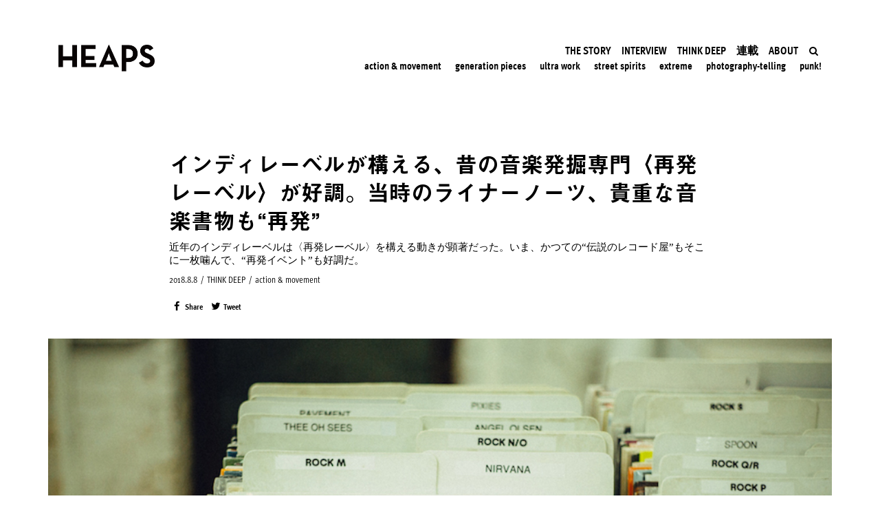

--- FILE ---
content_type: text/html; charset=UTF-8
request_url: http://heapsmag.com/reissue-labels-why-they-are-popular-now
body_size: 49679
content:
<!DOCTYPE html>
<html lang="ja"
	itemscope 
	itemtype="http://schema.org/Article" 
	prefix="og: http://ogp.me/ns#" >
<head>
	<meta charset="UTF-8">
	<meta name="viewport" content="width=device-width, initial-scale=1.0"/>
		<script>(function(html){html.className = html.className.replace(/\bno-js\b/,'js')})(document.documentElement);</script>
<title>インディレーベルが構える、昔の音楽発掘専門〈再発レーベル〉が好調。当時のライナーノーツ、貴重な音楽書物も&quot;再発&quot; | HEAPS</title>

<!-- All in One SEO Pack 2.8 by Michael Torbert of Semper Fi Web Design[343,420] -->
<meta name="description"  content="近年のインディレーベルは〈再発レーベル〉を構える動きが顕著だった。いま、かつての&quot;伝説のレコード屋&quot;もそこに一枚噛んで、&quot;再発イベント&quot;も好調だ。" />

<link rel="canonical" href="https://heapsmag.com/reissue-labels-why-they-are-popular-now" />
<meta property="og:title" content="インディレーベルが構える、昔の音楽発掘専門〈再発レーベル〉が好調。当時のライナーノーツ、貴重な音楽書物も&quot;再発&quot; | HEAPS" />
<meta property="og:type" content="article" />
<meta property="og:url" content="https://heapsmag.com/reissue-labels-why-they-are-popular-now" />
<meta property="og:image" content="http://heapsmag.com/wp-content/uploads/2018/08/272334a14f4d4a88180e0dfbf1f1c90d.jpg" />
<meta property="og:site_name" content="HEAPS" />
<meta property="fb:app_id" content="474342996050933" />
<meta property="og:description" content="近年のインディレーベルは〈再発レーベル〉を構える動きが顕著だった。いま、かつての&quot;伝説のレコード屋&quot;もそこに一枚噛んで、&quot;再発イベント&quot;も好調だ。" />
<meta property="article:published_time" content="2018-08-08T05:08:37Z" />
<meta property="article:modified_time" content="2018-09-23T16:30:14Z" />
<meta name="twitter:card" content="summary_large_image" />
<meta name="twitter:site" content="@heapsmag" />
<meta name="twitter:creator" content="@heapsmag" />
<meta name="twitter:domain" content="heapsmag" />
<meta name="twitter:title" content="インディレーベルが構える、昔の音楽発掘専門〈再発レーベル〉が好調。当時のライナーノーツ、貴重な音楽書物も&quot;再発&quot; | HEAPS" />
<meta name="twitter:description" content="近年のインディレーベルは〈再発レーベル〉を構える動きが顕著だった。いま、かつての&quot;伝説のレコード屋&quot;もそこに一枚噛んで、&quot;再発イベント&quot;も好調だ。" />
<meta name="twitter:image" content="http://heapsmag.com/wp-content/uploads/2018/08/272334a14f4d4a88180e0dfbf1f1c90d.jpg" />
<meta itemprop="image" content="http://heapsmag.com/wp-content/uploads/2018/08/272334a14f4d4a88180e0dfbf1f1c90d.jpg" />
<!-- /all in one seo pack -->
<link rel='dns-prefetch' href='//fonts.googleapis.com' />
<link rel='dns-prefetch' href='//s.w.org' />
<link href='https://fonts.gstatic.com' crossorigin rel='preconnect' />
<link rel="alternate" type="application/rss+xml" title="HEAPS &raquo; フィード" href="https://heapsmag.com/feed/" />
<link rel="alternate" type="application/rss+xml" title="HEAPS &raquo; コメントフィード" href="https://heapsmag.com/comments/feed/" />
		<script type="text/javascript">
			window._wpemojiSettings = {"baseUrl":"https:\/\/s.w.org\/images\/core\/emoji\/11\/72x72\/","ext":".png","svgUrl":"https:\/\/s.w.org\/images\/core\/emoji\/11\/svg\/","svgExt":".svg","source":{"concatemoji":"http:\/\/heapsmag.com\/wp-includes\/js\/wp-emoji-release.min.js?ver=4.9.8"}};
			!function(a,b,c){function d(a,b){var c=String.fromCharCode;l.clearRect(0,0,k.width,k.height),l.fillText(c.apply(this,a),0,0);var d=k.toDataURL();l.clearRect(0,0,k.width,k.height),l.fillText(c.apply(this,b),0,0);var e=k.toDataURL();return d===e}function e(a){var b;if(!l||!l.fillText)return!1;switch(l.textBaseline="top",l.font="600 32px Arial",a){case"flag":return!(b=d([55356,56826,55356,56819],[55356,56826,8203,55356,56819]))&&(b=d([55356,57332,56128,56423,56128,56418,56128,56421,56128,56430,56128,56423,56128,56447],[55356,57332,8203,56128,56423,8203,56128,56418,8203,56128,56421,8203,56128,56430,8203,56128,56423,8203,56128,56447]),!b);case"emoji":return b=d([55358,56760,9792,65039],[55358,56760,8203,9792,65039]),!b}return!1}function f(a){var c=b.createElement("script");c.src=a,c.defer=c.type="text/javascript",b.getElementsByTagName("head")[0].appendChild(c)}var g,h,i,j,k=b.createElement("canvas"),l=k.getContext&&k.getContext("2d");for(j=Array("flag","emoji"),c.supports={everything:!0,everythingExceptFlag:!0},i=0;i<j.length;i++)c.supports[j[i]]=e(j[i]),c.supports.everything=c.supports.everything&&c.supports[j[i]],"flag"!==j[i]&&(c.supports.everythingExceptFlag=c.supports.everythingExceptFlag&&c.supports[j[i]]);c.supports.everythingExceptFlag=c.supports.everythingExceptFlag&&!c.supports.flag,c.DOMReady=!1,c.readyCallback=function(){c.DOMReady=!0},c.supports.everything||(h=function(){c.readyCallback()},b.addEventListener?(b.addEventListener("DOMContentLoaded",h,!1),a.addEventListener("load",h,!1)):(a.attachEvent("onload",h),b.attachEvent("onreadystatechange",function(){"complete"===b.readyState&&c.readyCallback()})),g=c.source||{},g.concatemoji?f(g.concatemoji):g.wpemoji&&g.twemoji&&(f(g.twemoji),f(g.wpemoji)))}(window,document,window._wpemojiSettings);
		</script>
		<link rel="stylesheet" type="text/css" href="https://use.typekit.net/eun8kny.css"><style type="text/css">
img.wp-smiley,
img.emoji {
	display: inline !important;
	border: none !important;
	box-shadow: none !important;
	height: 1em !important;
	width: 1em !important;
	margin: 0 .07em !important;
	vertical-align: -0.1em !important;
	background: none !important;
	padding: 0 !important;
}
</style>
<link rel='stylesheet' id='twentyseventeen-fonts-css'  href='https://fonts.googleapis.com/css?family=Libre+Franklin%3A300%2C300i%2C400%2C400i%2C600%2C600i%2C800%2C800i&#038;subset=latin%2Clatin-ext' type='text/css' media='all' />
<link rel='stylesheet' id='twentyseventeen-style-css'  href='http://heapsmag.com/wp-content/themes/heaps/style.css?ver=4.9.8' type='text/css' media='all' />
<!--[if lt IE 9]>
<link rel='stylesheet' id='twentyseventeen-ie8-css'  href='http://heapsmag.com/wp-content/themes/heaps/assets/css/ie8.css?ver=1.0' type='text/css' media='all' />
<![endif]-->
<link rel='stylesheet' id='elementor-icons-css'  href='http://heapsmag.com/wp-content/plugins/elementor/assets/lib/eicons/css/elementor-icons.min.css?ver=3.8.0' type='text/css' media='all' />
<link rel='stylesheet' id='font-awesome-css'  href='http://heapsmag.com/wp-content/plugins/elementor/assets/lib/font-awesome/css/font-awesome.min.css?ver=4.7.0' type='text/css' media='all' />
<link rel='stylesheet' id='elementor-animations-css'  href='http://heapsmag.com/wp-content/plugins/elementor/assets/lib/animations/animations.min.css?ver=2.2.1' type='text/css' media='all' />
<link rel='stylesheet' id='elementor-frontend-css'  href='http://heapsmag.com/wp-content/plugins/elementor/assets/css/frontend.min.css?ver=2.2.1' type='text/css' media='all' />
<style id='elementor-frontend-inline-css' type='text/css'>
.ee-tooltip.ee-tooltip-{{ID}}{font-weight:400;}.elementor-widget-heading.elementor-widget-heading .elementor-heading-title{color:#6ec1e4;}.elementor-widget-heading .elementor-heading-title{font-family:"ff-meta-web-pro", YuGothic, 'Yu Gothic', 游ゴシック体, '游ゴシック', "ヒラギノ角ゴ ProN W3","Hiragino Kaku Gothic ProN","ヒラギノ角ゴ Pro W3","Hiragino Kaku Gothic Pro", sans-serif;font-weight:600;}.elementor-widget-image .widget-image-caption{color:#7a7a7a;font-weight:400;}.elementor-widget-text-editor{color:#7a7a7a;font-weight:400;}.elementor-widget-text-editor.elementor-drop-cap-view-stacked .elementor-drop-cap{background-color:#6ec1e4;}.elementor-widget-text-editor.elementor-drop-cap-view-framed .elementor-drop-cap, .elementor-widget-text-editor.elementor-drop-cap-view-default .elementor-drop-cap{color:#6ec1e4;border-color:#6ec1e4;}.elementor-widget-button a.elementor-button, .elementor-widget-button .elementor-button{font-family:"ff-meta-web-pro", YuGothic, 'Yu Gothic', 游ゴシック体, '游ゴシック', "ヒラギノ角ゴ ProN W3","Hiragino Kaku Gothic ProN","ヒラギノ角ゴ Pro W3","Hiragino Kaku Gothic Pro", sans-serif;font-weight:500;background-color:#61ce70;}.elementor-widget-divider .elementor-divider-separator{border-top-color:#7a7a7a;}.elementor-widget-image-box .elementor-image-box-content .elementor-image-box-title{color:#6ec1e4;font-family:"ff-meta-web-pro", YuGothic, 'Yu Gothic', 游ゴシック体, '游ゴシック', "ヒラギノ角ゴ ProN W3","Hiragino Kaku Gothic ProN","ヒラギノ角ゴ Pro W3","Hiragino Kaku Gothic Pro", sans-serif;font-weight:600;}.elementor-widget-image-box .elementor-image-box-content .elementor-image-box-description{color:#7a7a7a;font-weight:400;}.elementor-widget-icon.elementor-view-stacked .elementor-icon{background-color:#6ec1e4;}.elementor-widget-icon.elementor-view-framed .elementor-icon, .elementor-widget-icon.elementor-view-default .elementor-icon{color:#6ec1e4;border-color:#6ec1e4;}.elementor-widget-icon-box.elementor-view-stacked .elementor-icon{background-color:#6ec1e4;}.elementor-widget-icon-box.elementor-view-framed .elementor-icon, .elementor-widget-icon-box.elementor-view-default .elementor-icon{color:#6ec1e4;border-color:#6ec1e4;}.elementor-widget-icon-box .elementor-icon-box-content .elementor-icon-box-title{color:#6ec1e4;font-family:"ff-meta-web-pro", YuGothic, 'Yu Gothic', 游ゴシック体, '游ゴシック', "ヒラギノ角ゴ ProN W3","Hiragino Kaku Gothic ProN","ヒラギノ角ゴ Pro W3","Hiragino Kaku Gothic Pro", sans-serif;font-weight:600;}.elementor-widget-icon-box .elementor-icon-box-content .elementor-icon-box-description{color:#7a7a7a;font-weight:400;}.elementor-widget-image-gallery .gallery-item .gallery-caption{font-family:"ff-meta-web-pro", YuGothic, 'Yu Gothic', 游ゴシック体, '游ゴシック', "ヒラギノ角ゴ ProN W3","Hiragino Kaku Gothic ProN","ヒラギノ角ゴ Pro W3","Hiragino Kaku Gothic Pro", sans-serif;font-weight:500;}.elementor-widget-image-carousel .elementor-image-carousel-caption{font-family:"ff-meta-web-pro", YuGothic, 'Yu Gothic', 游ゴシック体, '游ゴシック', "ヒラギノ角ゴ ProN W3","Hiragino Kaku Gothic ProN","ヒラギノ角ゴ Pro W3","Hiragino Kaku Gothic Pro", sans-serif;font-weight:500;}.elementor-widget-icon-list .elementor-icon-list-item:not(:last-child):after{border-color:#7a7a7a;}.elementor-widget-icon-list .elementor-icon-list-icon i{color:#6ec1e4;}.elementor-widget-icon-list .elementor-icon-list-text{color:#54595f;}.elementor-widget-icon-list .elementor-icon-list-item{font-weight:400;}.elementor-widget-counter .elementor-counter-number-wrapper{color:#6ec1e4;font-family:"ff-meta-web-pro", YuGothic, 'Yu Gothic', 游ゴシック体, '游ゴシック', "ヒラギノ角ゴ ProN W3","Hiragino Kaku Gothic ProN","ヒラギノ角ゴ Pro W3","Hiragino Kaku Gothic Pro", sans-serif;font-weight:600;}.elementor-widget-counter .elementor-counter-title{color:#54595f;font-family:"ff-meta-web-pro", YuGothic, 'Yu Gothic', 游ゴシック体, '游ゴシック', "ヒラギノ角ゴ ProN W3","Hiragino Kaku Gothic ProN","ヒラギノ角ゴ Pro W3","Hiragino Kaku Gothic Pro", sans-serif;font-weight:400;}.elementor-widget-progress .elementor-progress-wrapper .elementor-progress-bar{background-color:#6ec1e4;}.elementor-widget-progress .elementor-title{color:#6ec1e4;font-weight:400;}.elementor-widget-testimonial .elementor-testimonial-content{color:#7a7a7a;font-weight:400;}.elementor-widget-testimonial .elementor-testimonial-name{color:#6ec1e4;font-family:"ff-meta-web-pro", YuGothic, 'Yu Gothic', 游ゴシック体, '游ゴシック', "ヒラギノ角ゴ ProN W3","Hiragino Kaku Gothic ProN","ヒラギノ角ゴ Pro W3","Hiragino Kaku Gothic Pro", sans-serif;font-weight:600;}.elementor-widget-testimonial .elementor-testimonial-job{color:#54595f;font-family:"ff-meta-web-pro", YuGothic, 'Yu Gothic', 游ゴシック体, '游ゴシック', "ヒラギノ角ゴ ProN W3","Hiragino Kaku Gothic ProN","ヒラギノ角ゴ Pro W3","Hiragino Kaku Gothic Pro", sans-serif;font-weight:400;}.elementor-widget-tabs .elementor-tab-title{color:#6ec1e4;font-family:"ff-meta-web-pro", YuGothic, 'Yu Gothic', 游ゴシック体, '游ゴシック', "ヒラギノ角ゴ ProN W3","Hiragino Kaku Gothic ProN","ヒラギノ角ゴ Pro W3","Hiragino Kaku Gothic Pro", sans-serif;font-weight:600;}.elementor-widget-tabs .elementor-tab-title.elementor-active{color:#61ce70;}.elementor-widget-tabs .elementor-tab-content{color:#7a7a7a;font-weight:400;}.elementor-widget-accordion .elementor-accordion .elementor-tab-title{color:#6ec1e4;font-family:"ff-meta-web-pro", YuGothic, 'Yu Gothic', 游ゴシック体, '游ゴシック', "ヒラギノ角ゴ ProN W3","Hiragino Kaku Gothic ProN","ヒラギノ角ゴ Pro W3","Hiragino Kaku Gothic Pro", sans-serif;font-weight:600;}.elementor-widget-accordion .elementor-accordion .elementor-tab-title.elementor-active{color:#61ce70;}.elementor-widget-accordion .elementor-accordion .elementor-tab-content{color:#7a7a7a;font-weight:400;}.elementor-widget-toggle .elementor-toggle .elementor-tab-title{color:#6ec1e4;font-family:"ff-meta-web-pro", YuGothic, 'Yu Gothic', 游ゴシック体, '游ゴシック', "ヒラギノ角ゴ ProN W3","Hiragino Kaku Gothic ProN","ヒラギノ角ゴ Pro W3","Hiragino Kaku Gothic Pro", sans-serif;font-weight:600;}.elementor-widget-toggle .elementor-toggle .elementor-tab-title.elementor-active{color:#61ce70;}.elementor-widget-toggle .elementor-toggle .elementor-tab-content{color:#7a7a7a;font-weight:400;}.elementor-widget-alert .elementor-alert-title{font-family:"ff-meta-web-pro", YuGothic, 'Yu Gothic', 游ゴシック体, '游ゴシック', "ヒラギノ角ゴ ProN W3","Hiragino Kaku Gothic ProN","ヒラギノ角ゴ Pro W3","Hiragino Kaku Gothic Pro", sans-serif;font-weight:600;}.elementor-widget-alert .elementor-alert-description{font-weight:400;}.elementor-widget-button-group .ee-button{font-family:"ff-meta-web-pro", YuGothic, 'Yu Gothic', 游ゴシック体, '游ゴシック', "ヒラギノ角ゴ ProN W3","Hiragino Kaku Gothic ProN","ヒラギノ角ゴ Pro W3","Hiragino Kaku Gothic Pro", sans-serif;font-weight:500;background-color:#61ce70;}.elementor-widget-button-group .ee-button-wrapper:hover .ee-button{background-color:#61ce70;}.elementor-widget-ee-breadcrumbs .ee-breadcrumbs{font-family:"ff-meta-web-pro", YuGothic, 'Yu Gothic', 游ゴシック体, '游ゴシック', "ヒラギノ角ゴ ProN W3","Hiragino Kaku Gothic ProN","ヒラギノ角ゴ Pro W3","Hiragino Kaku Gothic Pro", sans-serif;font-weight:500;}.elementor-widget-ee-breadcrumbs .ee-breadcrumbs__separator{font-family:"ff-meta-web-pro", YuGothic, 'Yu Gothic', 游ゴシック体, '游ゴシック', "ヒラギノ角ゴ ProN W3","Hiragino Kaku Gothic ProN","ヒラギノ角ゴ Pro W3","Hiragino Kaku Gothic Pro", sans-serif;font-weight:500;}.elementor-widget-ee-breadcrumbs .ee-breadcrumbs__item--current{font-family:"ff-meta-web-pro", YuGothic, 'Yu Gothic', 游ゴシック体, '游ゴシック', "ヒラギノ角ゴ ProN W3","Hiragino Kaku Gothic ProN","ヒラギノ角ゴ Pro W3","Hiragino Kaku Gothic Pro", sans-serif;font-weight:500;}.elementor-widget-circle-progress .elementor-circle-progress-value{color:#7a7a7a;font-weight:400;}.elementor-widget-circle-progress .elementor-circle-progress-value .suffix{color:#7a7a7a;}.elementor-widget-circle-progress .elementor-circle-progress-icon{color:#7a7a7a;}.elementor-widget-circle-progress .elementor-circle-progress-text{color:#7a7a7a;font-weight:400;}.elementor-widget-ee-switcher .ee-switcher__title{font-weight:400;}.elementor-widget-ee-switcher .ee-switcher__nav__item{font-weight:400;}.elementor-widget-ee-switcher .ee-loader__progress{background-color:#6ec1e4;}.elementor-widget-ee-switcher .ee-arrow__circle--loader.is--animating{stroke:#6ec1e4;}.elementor-widget-gallery-extra .ee-gallery__media__caption{font-family:"ff-meta-web-pro", YuGothic, 'Yu Gothic', 游ゴシック体, '游ゴシック', "ヒラギノ角ゴ ProN W3","Hiragino Kaku Gothic ProN","ヒラギノ角ゴ Pro W3","Hiragino Kaku Gothic Pro", sans-serif;font-weight:500;}.elementor-widget-gallery-slider .ee-carousel__media__caption{font-family:"ff-meta-web-pro", YuGothic, 'Yu Gothic', 游ゴシック体, '游ゴシック', "ヒラギノ角ゴ ProN W3","Hiragino Kaku Gothic ProN","ヒラギノ角ゴ Pro W3","Hiragino Kaku Gothic Pro", sans-serif;font-weight:500;}.elementor-widget-gallery-slider .ee-gallery__media__caption{font-family:"ff-meta-web-pro", YuGothic, 'Yu Gothic', 游ゴシック体, '游ゴシック', "ヒラギノ角ゴ ProN W3","Hiragino Kaku Gothic ProN","ヒラギノ角ゴ Pro W3","Hiragino Kaku Gothic Pro", sans-serif;font-weight:500;}.elementor-widget-heading-extended .ee-heading__text{color:#6ec1e4;}.elementor-widget-heading-extended .ee-heading{font-family:"ff-meta-web-pro", YuGothic, 'Yu Gothic', 游ゴシック体, '游ゴシック', "ヒラギノ角ゴ ProN W3","Hiragino Kaku Gothic ProN","ヒラギノ角ゴ Pro W3","Hiragino Kaku Gothic Pro", sans-serif;font-weight:600;}.elementor-widget-text-divider .ee-text-divider__text{color:#7a7a7a;font-weight:400;}.elementor-widget-text-divider .ee-text-divider__divider{background-color:#61ce70;}.elementor-widget-hotspots .ee-hotspot__wrapper{font-weight:400;background-color:#6ec1e4;}.elementor-widget-hotspots .ee-hotspot__wrapper:before{background-color:#6ec1e4;}.elementor-widget-hotspots .ee-hotspot:hover .ee-hotspot__wrapper{background-color:#61ce70;}.elementor-widget-hotspots .ee-hotspot:hover .ee-hotspot__wrapper:before{background-color:#61ce70;}.elementor-widget-image-comparison .ee-image-comparison .ee-image-comparison__label{font-weight:400;}.elementor-widget-image-comparison .ee-image-comparison__label--original{color:#7a7a7a;background-color:#6ec1e4;}.elementor-widget-image-comparison .ee-image-comparison__label--modified{color:#7a7a7a;background-color:#6ec1e4;}.elementor-widget-image-comparison .ee-image-comparison__handle{background-color:#6ec1e4;color:#54595f;}.elementor-widget-image-comparison .ee-image-comparison__handle:hover{background-color:#54595f;color:#6ec1e4;}.elementor-widget-image-comparison .ee-image-comparison__handle.draggable{background-color:#61ce70;color:#7a7a7a;}.elementor-widget-posts-extra .ee-post__header .ee-post__metas--has-metas .ee-post__meta{font-weight:400;}.elementor-widget-posts-extra .ee-post__media .ee-post__metas--has-metas .ee-post__meta{font-weight:400;}.elementor-widget-posts-extra .ee-post__body .ee-post__metas--has-metas .ee-post__meta{font-weight:400;}.elementor-widget-posts-extra .ee-post__footer .ee-post__metas--has-metas .ee-post__meta{font-weight:400;}.elementor-widget-posts-extra .ee-post__terms__term{font-weight:400;}.elementor-widget-posts-extra .ee-filters__item{font-weight:400;}.elementor-widget-posts-extra .ee-pagination .page-numbers{font-weight:400;}.elementor-widget-posts-extra .ee-load-button__trigger{font-weight:400;}.elementor-widget-posts-extra .ee-post__meta--author{font-weight:400;}.elementor-widget-posts-extra .ee-post__meta--date{font-weight:400;}.elementor-widget-posts-extra .ee-post__meta--comments{font-weight:400;}.elementor-widget-posts-extra .ee-post__title__heading{font-weight:400;}.elementor-widget-posts-extra .ee-post__excerpt{font-weight:400;}.elementor-widget-posts-extra .ee-post__read-more{font-weight:400;}.elementor-widget-timeline .ee-timeline .timeline-item__title{font-weight:400;}.elementor-widget-timeline .ee-timeline .timeline-item__excerpt{font-weight:400;}.elementor-widget-timeline .ee-timeline .timeline-item__card{font-weight:400;}.elementor-widget-timeline .ee-timeline .timeline-item__meta{font-weight:400;}.elementor-widget-timeline .ee-timeline .timeline-item__point{font-weight:400;}.elementor-widget-timeline .timeline-item .timeline-item__point{background-color:#6ec1e4;}.elementor-widget-timeline .timeline-item.is--focused .timeline-item__point{background-color:#61ce70;}.elementor-widget-timeline .ee-timeline__line{background-color:#6ec1e4;}.elementor-widget-timeline .ee-timeline__line__inner{background-color:#61ce70;}.elementor-widget-table td.ee-table__cell{font-family:"ff-meta-web-pro", YuGothic, 'Yu Gothic', 游ゴシック体, '游ゴシック', "ヒラギノ角ゴ ProN W3","Hiragino Kaku Gothic ProN","ヒラギノ角ゴ Pro W3","Hiragino Kaku Gothic Pro", sans-serif;font-weight:500;}.elementor-widget-table th.ee-table__cell{font-family:"ff-meta-web-pro", YuGothic, 'Yu Gothic', 游ゴシック体, '游ゴシック', "ヒラギノ角ゴ ProN W3","Hiragino Kaku Gothic ProN","ヒラギノ角ゴ Pro W3","Hiragino Kaku Gothic Pro", sans-serif;font-weight:500;}.elementor-widget-unfold .ee-unfold__content{font-weight:400;}.elementor-widget-unfold a.ee-button, .elementor-widget-unfold .ee-button{font-family:"ff-meta-web-pro", YuGothic, 'Yu Gothic', 游ゴシック体, '游ゴシック', "ヒラギノ角ゴ ProN W3","Hiragino Kaku Gothic ProN","ヒラギノ角ゴ Pro W3","Hiragino Kaku Gothic Pro", sans-serif;font-weight:500;background-color:#61ce70;}.elementor-widget-unfold a.ee-button:hover, .elementor-widget-unfold .ee-button:hover{background-color:#61ce70;}.elementor-widget-ee-inline-svg .ee-inline-svg{color:#6ec1e4 !important;}.elementor-widget-ee-inline-svg .ee-inline-svg:hover{color:#61ce70 !important;}.elementor-widget-theme-site-logo .widget-image-caption{color:#7a7a7a;font-weight:400;}.elementor-widget-theme-site-title.elementor-widget-heading .elementor-heading-title{color:#6ec1e4;}.elementor-widget-theme-site-title .elementor-heading-title{font-family:"ff-meta-web-pro", YuGothic, 'Yu Gothic', 游ゴシック体, '游ゴシック', "ヒラギノ角ゴ ProN W3","Hiragino Kaku Gothic ProN","ヒラギノ角ゴ Pro W3","Hiragino Kaku Gothic Pro", sans-serif;font-weight:600;}.elementor-widget-theme-page-title.elementor-widget-heading .elementor-heading-title{color:#6ec1e4;}.elementor-widget-theme-page-title .elementor-heading-title{font-family:"ff-meta-web-pro", YuGothic, 'Yu Gothic', 游ゴシック体, '游ゴシック', "ヒラギノ角ゴ ProN W3","Hiragino Kaku Gothic ProN","ヒラギノ角ゴ Pro W3","Hiragino Kaku Gothic Pro", sans-serif;font-weight:600;}.elementor-widget-theme-post-title.elementor-widget-heading .elementor-heading-title{color:#6ec1e4;}.elementor-widget-theme-post-title .elementor-heading-title{font-family:"ff-meta-web-pro", YuGothic, 'Yu Gothic', 游ゴシック体, '游ゴシック', "ヒラギノ角ゴ ProN W3","Hiragino Kaku Gothic ProN","ヒラギノ角ゴ Pro W3","Hiragino Kaku Gothic Pro", sans-serif;font-weight:600;}.elementor-widget-theme-post-excerpt .elementor-widget-container{color:#7a7a7a;font-weight:400;}.elementor-widget-theme-post-content{color:#7a7a7a;font-weight:400;}.elementor-widget-theme-post-featured-image .widget-image-caption{color:#7a7a7a;font-weight:400;}.elementor-widget-theme-archive-title.elementor-widget-heading .elementor-heading-title{color:#6ec1e4;}.elementor-widget-theme-archive-title .elementor-heading-title{font-family:"ff-meta-web-pro", YuGothic, 'Yu Gothic', 游ゴシック体, '游ゴシック', "ヒラギノ角ゴ ProN W3","Hiragino Kaku Gothic ProN","ヒラギノ角ゴ Pro W3","Hiragino Kaku Gothic Pro", sans-serif;font-weight:600;}.elementor-widget-archive-posts .elementor-post__title, .elementor-widget-archive-posts .elementor-post__title a{color:#54595f;font-family:"ff-meta-web-pro", YuGothic, 'Yu Gothic', 游ゴシック体, '游ゴシック', "ヒラギノ角ゴ ProN W3","Hiragino Kaku Gothic ProN","ヒラギノ角ゴ Pro W3","Hiragino Kaku Gothic Pro", sans-serif;font-weight:600;}.elementor-widget-archive-posts .elementor-post__meta-data{font-family:"ff-meta-web-pro", YuGothic, 'Yu Gothic', 游ゴシック体, '游ゴシック', "ヒラギノ角ゴ ProN W3","Hiragino Kaku Gothic ProN","ヒラギノ角ゴ Pro W3","Hiragino Kaku Gothic Pro", sans-serif;font-weight:400;}.elementor-widget-archive-posts .elementor-post__excerpt p{font-weight:400;}.elementor-widget-archive-posts .elementor-post__read-more{color:#61ce70;font-family:"ff-meta-web-pro", YuGothic, 'Yu Gothic', 游ゴシック体, '游ゴシック', "ヒラギノ角ゴ ProN W3","Hiragino Kaku Gothic ProN","ヒラギノ角ゴ Pro W3","Hiragino Kaku Gothic Pro", sans-serif;font-weight:500;}.elementor-widget-archive-posts .elementor-post__card .elementor-post__badge{background-color:#61ce70;font-family:"ff-meta-web-pro", YuGothic, 'Yu Gothic', 游ゴシック体, '游ゴシック', "ヒラギノ角ゴ ProN W3","Hiragino Kaku Gothic ProN","ヒラギノ角ゴ Pro W3","Hiragino Kaku Gothic Pro", sans-serif;font-weight:500;}.elementor-widget-archive-posts .elementor-pagination{font-family:"ff-meta-web-pro", YuGothic, 'Yu Gothic', 游ゴシック体, '游ゴシック', "ヒラギノ角ゴ ProN W3","Hiragino Kaku Gothic ProN","ヒラギノ角ゴ Pro W3","Hiragino Kaku Gothic Pro", sans-serif;font-weight:400;}.elementor-widget-archive-posts .elementor-posts-nothing-found{color:#7a7a7a;font-weight:400;}.elementor-widget-posts .elementor-post__title, .elementor-widget-posts .elementor-post__title a{color:#54595f;font-family:"ff-meta-web-pro", YuGothic, 'Yu Gothic', 游ゴシック体, '游ゴシック', "ヒラギノ角ゴ ProN W3","Hiragino Kaku Gothic ProN","ヒラギノ角ゴ Pro W3","Hiragino Kaku Gothic Pro", sans-serif;font-weight:600;}.elementor-widget-posts .elementor-post__meta-data{font-family:"ff-meta-web-pro", YuGothic, 'Yu Gothic', 游ゴシック体, '游ゴシック', "ヒラギノ角ゴ ProN W3","Hiragino Kaku Gothic ProN","ヒラギノ角ゴ Pro W3","Hiragino Kaku Gothic Pro", sans-serif;font-weight:400;}.elementor-widget-posts .elementor-post__excerpt p{font-weight:400;}.elementor-widget-posts .elementor-post__read-more{color:#61ce70;font-family:"ff-meta-web-pro", YuGothic, 'Yu Gothic', 游ゴシック体, '游ゴシック', "ヒラギノ角ゴ ProN W3","Hiragino Kaku Gothic ProN","ヒラギノ角ゴ Pro W3","Hiragino Kaku Gothic Pro", sans-serif;font-weight:500;}.elementor-widget-posts .elementor-post__card .elementor-post__badge{background-color:#61ce70;font-family:"ff-meta-web-pro", YuGothic, 'Yu Gothic', 游ゴシック体, '游ゴシック', "ヒラギノ角ゴ ProN W3","Hiragino Kaku Gothic ProN","ヒラギノ角ゴ Pro W3","Hiragino Kaku Gothic Pro", sans-serif;font-weight:500;}.elementor-widget-posts .elementor-pagination{font-family:"ff-meta-web-pro", YuGothic, 'Yu Gothic', 游ゴシック体, '游ゴシック', "ヒラギノ角ゴ ProN W3","Hiragino Kaku Gothic ProN","ヒラギノ角ゴ Pro W3","Hiragino Kaku Gothic Pro", sans-serif;font-weight:400;}.elementor-widget-portfolio a .elementor-portfolio-item__overlay{background-color:#61ce70;}.elementor-widget-portfolio .elementor-portfolio-item__title{font-family:"ff-meta-web-pro", YuGothic, 'Yu Gothic', 游ゴシック体, '游ゴシック', "ヒラギノ角ゴ ProN W3","Hiragino Kaku Gothic ProN","ヒラギノ角ゴ Pro W3","Hiragino Kaku Gothic Pro", sans-serif;font-weight:600;}.elementor-widget-portfolio .elementor-portfolio__filter{color:#7a7a7a;font-family:"ff-meta-web-pro", YuGothic, 'Yu Gothic', 游ゴシック体, '游ゴシック', "ヒラギノ角ゴ ProN W3","Hiragino Kaku Gothic ProN","ヒラギノ角ゴ Pro W3","Hiragino Kaku Gothic Pro", sans-serif;font-weight:600;}.elementor-widget-portfolio .elementor-portfolio__filter.elementor-active{color:#6ec1e4;}.elementor-widget-slides .elementor-slide-heading{font-family:"ff-meta-web-pro", YuGothic, 'Yu Gothic', 游ゴシック体, '游ゴシック', "ヒラギノ角ゴ ProN W3","Hiragino Kaku Gothic ProN","ヒラギノ角ゴ Pro W3","Hiragino Kaku Gothic Pro", sans-serif;font-weight:600;}.elementor-widget-slides .elementor-slide-description{font-family:"ff-meta-web-pro", YuGothic, 'Yu Gothic', 游ゴシック体, '游ゴシック', "ヒラギノ角ゴ ProN W3","Hiragino Kaku Gothic ProN","ヒラギノ角ゴ Pro W3","Hiragino Kaku Gothic Pro", sans-serif;font-weight:400;}.elementor-widget-slides .elementor-slide-button{font-family:"ff-meta-web-pro", YuGothic, 'Yu Gothic', 游ゴシック体, '游ゴシック', "ヒラギノ角ゴ ProN W3","Hiragino Kaku Gothic ProN","ヒラギノ角ゴ Pro W3","Hiragino Kaku Gothic Pro", sans-serif;font-weight:500;}.elementor-widget-form .elementor-field-group > label, .elementor-widget-form .elementor-field-subgroup label{color:#7a7a7a;}.elementor-widget-form .elementor-field-group > label{font-weight:400;}.elementor-widget-form .elementor-field-group .elementor-field{color:#7a7a7a;}.elementor-widget-form .elementor-field-group .elementor-field, .elementor-widget-form .elementor-field-subgroup label{font-weight:400;}.elementor-widget-form .elementor-button{background-color:#61ce70;font-family:"ff-meta-web-pro", YuGothic, 'Yu Gothic', 游ゴシック体, '游ゴシック', "ヒラギノ角ゴ ProN W3","Hiragino Kaku Gothic ProN","ヒラギノ角ゴ Pro W3","Hiragino Kaku Gothic Pro", sans-serif;font-weight:500;}.elementor-widget-form .elementor-message{font-weight:400;}.elementor-widget-login .elementor-field-group > a{color:#7a7a7a;}.elementor-widget-login .elementor-field-group > a:hover{color:#61ce70;}.elementor-widget-login .elementor-form-fields-wrapper{color:#7a7a7a;font-weight:400;}.elementor-widget-login .elementor-field-group .elementor-field{color:#7a7a7a;}.elementor-widget-login .elementor-field-group .elementor-field, .elementor-widget-login .elementor-field-subgroup label{font-weight:400;}.elementor-widget-login .elementor-button{font-family:"ff-meta-web-pro", YuGothic, 'Yu Gothic', 游ゴシック体, '游ゴシック', "ヒラギノ角ゴ ProN W3","Hiragino Kaku Gothic ProN","ヒラギノ角ゴ Pro W3","Hiragino Kaku Gothic Pro", sans-serif;font-weight:500;background-color:#61ce70;}.elementor-widget-nav-menu .elementor-nav-menu--main{font-family:"ff-meta-web-pro", YuGothic, 'Yu Gothic', 游ゴシック体, '游ゴシック', "ヒラギノ角ゴ ProN W3","Hiragino Kaku Gothic ProN","ヒラギノ角ゴ Pro W3","Hiragino Kaku Gothic Pro", sans-serif;font-weight:600;}.elementor-widget-nav-menu .elementor-nav-menu--main .elementor-item{color:#7a7a7a;}.elementor-widget-nav-menu .elementor-nav-menu--main .elementor-item:hover,
					.elementor-widget-nav-menu .elementor-nav-menu--main .elementor-item.elementor-item-active,
					.elementor-widget-nav-menu .elementor-nav-menu--main .elementor-item.highlighted,
					.elementor-widget-nav-menu .elementor-nav-menu--main .elementor-item:focus{color:#61ce70;}.elementor-widget-nav-menu .elementor-nav-menu--main:not(.e--pointer-framed) .elementor-item:before,
					.elementor-widget-nav-menu .elementor-nav-menu--main:not(.e--pointer-framed) .elementor-item:after{background-color:#61ce70;}.elementor-widget-nav-menu .e--pointer-framed .elementor-item:before,
					.elementor-widget-nav-menu .e--pointer-framed .elementor-item:after{border-color:#61ce70;}.elementor-widget-nav-menu .elementor-nav-menu--dropdown{font-family:"ff-meta-web-pro", YuGothic, 'Yu Gothic', 游ゴシック体, '游ゴシック', "ヒラギノ角ゴ ProN W3","Hiragino Kaku Gothic ProN","ヒラギノ角ゴ Pro W3","Hiragino Kaku Gothic Pro", sans-serif;font-weight:500;}.elementor-widget-animated-headline .elementor-headline-dynamic-wrapper path{stroke:#61ce70;}.elementor-widget-animated-headline .elementor-headline-plain-text{color:#54595f;}.elementor-widget-animated-headline .elementor-headline{font-family:"ff-meta-web-pro", YuGothic, 'Yu Gothic', 游ゴシック体, '游ゴシック', "ヒラギノ角ゴ ProN W3","Hiragino Kaku Gothic ProN","ヒラギノ角ゴ Pro W3","Hiragino Kaku Gothic Pro", sans-serif;font-weight:600;}.elementor-widget-animated-headline .elementor-headline-dynamic-text{color:#54595f;font-family:"ff-meta-web-pro", YuGothic, 'Yu Gothic', 游ゴシック体, '游ゴシック', "ヒラギノ角ゴ ProN W3","Hiragino Kaku Gothic ProN","ヒラギノ角ゴ Pro W3","Hiragino Kaku Gothic Pro", sans-serif;font-weight:600;}.elementor-widget-price-list .elementor-price-list-header{color:#6ec1e4;font-family:"ff-meta-web-pro", YuGothic, 'Yu Gothic', 游ゴシック体, '游ゴシック', "ヒラギノ角ゴ ProN W3","Hiragino Kaku Gothic ProN","ヒラギノ角ゴ Pro W3","Hiragino Kaku Gothic Pro", sans-serif;font-weight:600;}.elementor-widget-price-list .elementor-price-list-description{color:#7a7a7a;font-weight:400;}.elementor-widget-price-list .elementor-price-list-separator{border-bottom-color:#54595f;}.elementor-widget-price-table .elementor-price-table__header{background-color:#54595f;}.elementor-widget-price-table .elementor-price-table__heading{font-family:"ff-meta-web-pro", YuGothic, 'Yu Gothic', 游ゴシック体, '游ゴシック', "ヒラギノ角ゴ ProN W3","Hiragino Kaku Gothic ProN","ヒラギノ角ゴ Pro W3","Hiragino Kaku Gothic Pro", sans-serif;font-weight:600;}.elementor-widget-price-table .elementor-price-table__subheading{font-family:"ff-meta-web-pro", YuGothic, 'Yu Gothic', 游ゴシック体, '游ゴシック', "ヒラギノ角ゴ ProN W3","Hiragino Kaku Gothic ProN","ヒラギノ角ゴ Pro W3","Hiragino Kaku Gothic Pro", sans-serif;font-weight:400;}.elementor-widget-price-table .elementor-price-table__price{font-family:"ff-meta-web-pro", YuGothic, 'Yu Gothic', 游ゴシック体, '游ゴシック', "ヒラギノ角ゴ ProN W3","Hiragino Kaku Gothic ProN","ヒラギノ角ゴ Pro W3","Hiragino Kaku Gothic Pro", sans-serif;font-weight:600;}.elementor-widget-price-table .elementor-price-table__original-price{color:#54595f;font-family:"ff-meta-web-pro", YuGothic, 'Yu Gothic', 游ゴシック体, '游ゴシック', "ヒラギノ角ゴ ProN W3","Hiragino Kaku Gothic ProN","ヒラギノ角ゴ Pro W3","Hiragino Kaku Gothic Pro", sans-serif;font-weight:600;}.elementor-widget-price-table .elementor-price-table__period{color:#54595f;font-family:"ff-meta-web-pro", YuGothic, 'Yu Gothic', 游ゴシック体, '游ゴシック', "ヒラギノ角ゴ ProN W3","Hiragino Kaku Gothic ProN","ヒラギノ角ゴ Pro W3","Hiragino Kaku Gothic Pro", sans-serif;font-weight:400;}.elementor-widget-price-table .elementor-price-table__features-list{color:#7a7a7a;}.elementor-widget-price-table .elementor-price-table__features-list li{font-weight:400;}.elementor-widget-price-table .elementor-price-table__features-list li:before{border-top-color:#7a7a7a;}.elementor-widget-price-table .elementor-price-table__button{font-family:"ff-meta-web-pro", YuGothic, 'Yu Gothic', 游ゴシック体, '游ゴシック', "ヒラギノ角ゴ ProN W3","Hiragino Kaku Gothic ProN","ヒラギノ角ゴ Pro W3","Hiragino Kaku Gothic Pro", sans-serif;font-weight:500;background-color:#61ce70;}.elementor-widget-price-table .elementor-price-table__additional_info{color:#7a7a7a;font-weight:400;}.elementor-widget-price-table .elementor-price-table__ribbon-inner{background-color:#61ce70;font-family:"ff-meta-web-pro", YuGothic, 'Yu Gothic', 游ゴシック体, '游ゴシック', "ヒラギノ角ゴ ProN W3","Hiragino Kaku Gothic ProN","ヒラギノ角ゴ Pro W3","Hiragino Kaku Gothic Pro", sans-serif;font-weight:500;}.elementor-widget-flip-box .elementor-flip-box__front .elementor-flip-box__layer__title{font-family:"ff-meta-web-pro", YuGothic, 'Yu Gothic', 游ゴシック体, '游ゴシック', "ヒラギノ角ゴ ProN W3","Hiragino Kaku Gothic ProN","ヒラギノ角ゴ Pro W3","Hiragino Kaku Gothic Pro", sans-serif;font-weight:600;}.elementor-widget-flip-box .elementor-flip-box__front .elementor-flip-box__layer__description{font-weight:400;}.elementor-widget-flip-box .elementor-flip-box__back .elementor-flip-box__layer__title{font-family:"ff-meta-web-pro", YuGothic, 'Yu Gothic', 游ゴシック体, '游ゴシック', "ヒラギノ角ゴ ProN W3","Hiragino Kaku Gothic ProN","ヒラギノ角ゴ Pro W3","Hiragino Kaku Gothic Pro", sans-serif;font-weight:600;}.elementor-widget-flip-box .elementor-flip-box__back .elementor-flip-box__layer__description{font-weight:400;}.elementor-widget-flip-box .elementor-flip-box__button{font-family:"ff-meta-web-pro", YuGothic, 'Yu Gothic', 游ゴシック体, '游ゴシック', "ヒラギノ角ゴ ProN W3","Hiragino Kaku Gothic ProN","ヒラギノ角ゴ Pro W3","Hiragino Kaku Gothic Pro", sans-serif;font-weight:500;}.elementor-widget-call-to-action .elementor-cta__title{font-family:"ff-meta-web-pro", YuGothic, 'Yu Gothic', 游ゴシック体, '游ゴシック', "ヒラギノ角ゴ ProN W3","Hiragino Kaku Gothic ProN","ヒラギノ角ゴ Pro W3","Hiragino Kaku Gothic Pro", sans-serif;font-weight:600;}.elementor-widget-call-to-action .elementor-cta__description{font-weight:400;}.elementor-widget-call-to-action .elementor-cta__button{font-family:"ff-meta-web-pro", YuGothic, 'Yu Gothic', 游ゴシック体, '游ゴシック', "ヒラギノ角ゴ ProN W3","Hiragino Kaku Gothic ProN","ヒラギノ角ゴ Pro W3","Hiragino Kaku Gothic Pro", sans-serif;font-weight:500;}.elementor-widget-call-to-action .elementor-ribbon-inner{background-color:#61ce70;font-family:"ff-meta-web-pro", YuGothic, 'Yu Gothic', 游ゴシック体, '游ゴシック', "ヒラギノ角ゴ ProN W3","Hiragino Kaku Gothic ProN","ヒラギノ角ゴ Pro W3","Hiragino Kaku Gothic Pro", sans-serif;font-weight:500;}.elementor-widget-media-carousel .elementor-carousel-image-overlay{font-family:"ff-meta-web-pro", YuGothic, 'Yu Gothic', 游ゴシック体, '游ゴシック', "ヒラギノ角ゴ ProN W3","Hiragino Kaku Gothic ProN","ヒラギノ角ゴ Pro W3","Hiragino Kaku Gothic Pro", sans-serif;font-weight:500;}.elementor-widget-testimonial-carousel .elementor-testimonial__text{color:#7a7a7a;font-weight:400;}.elementor-widget-testimonial-carousel .elementor-testimonial__name{color:#7a7a7a;font-family:"ff-meta-web-pro", YuGothic, 'Yu Gothic', 游ゴシック体, '游ゴシック', "ヒラギノ角ゴ ProN W3","Hiragino Kaku Gothic ProN","ヒラギノ角ゴ Pro W3","Hiragino Kaku Gothic Pro", sans-serif;font-weight:600;}.elementor-widget-testimonial-carousel .elementor-testimonial__title{color:#6ec1e4;font-family:"ff-meta-web-pro", YuGothic, 'Yu Gothic', 游ゴシック体, '游ゴシック', "ヒラギノ角ゴ ProN W3","Hiragino Kaku Gothic ProN","ヒラギノ角ゴ Pro W3","Hiragino Kaku Gothic Pro", sans-serif;font-weight:400;}.elementor-widget-countdown .elementor-countdown-item{background-color:#6ec1e4;}.elementor-widget-countdown .elementor-countdown-digits{font-weight:400;}.elementor-widget-countdown .elementor-countdown-label{font-family:"ff-meta-web-pro", YuGothic, 'Yu Gothic', 游ゴシック体, '游ゴシック', "ヒラギノ角ゴ ProN W3","Hiragino Kaku Gothic ProN","ヒラギノ角ゴ Pro W3","Hiragino Kaku Gothic Pro", sans-serif;font-weight:400;}.elementor-widget-search-form input[type="search"].elementor-search-form__input{font-weight:400;}.elementor-widget-search-form .elementor-search-form__input,
					.elementor-widget-search-form .elementor-search-form__icon,
					.elementor-widget-search-form .elementor-lightbox .dialog-lightbox-close-button,
					.elementor-widget-search-form .elementor-lightbox .dialog-lightbox-close-button:hover,
					.elementor-widget-search-form.elementor-search-form--skin-full_screen input[type="search"].elementor-search-form__input{color:#7a7a7a;}.elementor-widget-search-form .elementor-search-form__submit{font-weight:400;background-color:#54595f;}.elementor-widget-author-box .elementor-author-box__name{color:#54595f;font-family:"ff-meta-web-pro", YuGothic, 'Yu Gothic', 游ゴシック体, '游ゴシック', "ヒラギノ角ゴ ProN W3","Hiragino Kaku Gothic ProN","ヒラギノ角ゴ Pro W3","Hiragino Kaku Gothic Pro", sans-serif;font-weight:600;}.elementor-widget-author-box .elementor-author-box__bio{color:#7a7a7a;font-weight:400;}.elementor-widget-author-box .elementor-author-box__button{color:#54595f;border-color:#54595f;font-family:"ff-meta-web-pro", YuGothic, 'Yu Gothic', 游ゴシック体, '游ゴシック', "ヒラギノ角ゴ ProN W3","Hiragino Kaku Gothic ProN","ヒラギノ角ゴ Pro W3","Hiragino Kaku Gothic Pro", sans-serif;font-weight:500;}.elementor-widget-author-box .elementor-author-box__button:hover{border-color:#54595f;color:#54595f;}.elementor-widget-post-navigation span.post-navigation__prev--label{color:#7a7a7a;}.elementor-widget-post-navigation span.post-navigation__next--label{color:#7a7a7a;}.elementor-widget-post-navigation span.post-navigation__prev--label, .elementor-widget-post-navigation span.post-navigation__next--label{font-family:"ff-meta-web-pro", YuGothic, 'Yu Gothic', 游ゴシック体, '游ゴシック', "ヒラギノ角ゴ ProN W3","Hiragino Kaku Gothic ProN","ヒラギノ角ゴ Pro W3","Hiragino Kaku Gothic Pro", sans-serif;font-weight:400;}.elementor-widget-post-navigation span.post-navigation__prev--title, .elementor-widget-post-navigation span.post-navigation__next--title{color:#54595f;font-family:"ff-meta-web-pro", YuGothic, 'Yu Gothic', 游ゴシック体, '游ゴシック', "ヒラギノ角ゴ ProN W3","Hiragino Kaku Gothic ProN","ヒラギノ角ゴ Pro W3","Hiragino Kaku Gothic Pro", sans-serif;font-weight:400;}.elementor-widget-post-info .elementor-icon-list-item:not(:last-child):after{border-color:#7a7a7a;}.elementor-widget-post-info .elementor-icon-list-icon i{color:#6ec1e4;}.elementor-widget-post-info .elementor-icon-list-text, .elementor-widget-post-info .elementor-icon-list-text a{color:#54595f;}.elementor-widget-post-info .elementor-icon-list-item{font-weight:400;}.elementor-widget-blockquote .elementor-blockquote__content{color:#7a7a7a;}.elementor-widget-blockquote .elementor-blockquote__author{color:#54595f;}
.elementor-73 .elementor-element.elementor-element-3fd2a730{padding:60px 80px 60px 80px;}.elementor-73 .elementor-element.elementor-element-368344ae.elementor-column .elementor-column-wrap{align-items:flex-start;}.elementor-73 .elementor-element.elementor-element-368344ae > .elementor-column-wrap > .elementor-widget-wrap > .elementor-widget:not(:last-child){margin-bottom:0px;}.elementor-73 .elementor-element.elementor-element-1f04ea4b{text-align:left;}.elementor-73 .elementor-element.elementor-element-1f04ea4b .elementor-image img{width:140px;}.elementor-73 .elementor-element.elementor-element-1f04ea4b > .elementor-widget-container{margin:0px 0px 0px 0px;}.elementor-73 .elementor-element.elementor-element-753ea071.elementor-column .elementor-column-wrap{align-items:center;}.elementor-73 .elementor-element.elementor-element-753ea071 > .elementor-column-wrap > .elementor-widget-wrap > .elementor-widget:not(:last-child){margin-bottom:0px;}.elementor-73 .elementor-element.elementor-element-7f2ce83d .elementor-icon-list-items:not(.elementor-inline-items) .elementor-icon-list-item:not(:last-child){padding-bottom:calc(15px/2);}.elementor-73 .elementor-element.elementor-element-7f2ce83d .elementor-icon-list-items:not(.elementor-inline-items) .elementor-icon-list-item:not(:first-child){margin-top:calc(15px/2);}.elementor-73 .elementor-element.elementor-element-7f2ce83d .elementor-icon-list-items.elementor-inline-items .elementor-icon-list-item{margin-right:calc(15px/2);margin-left:calc(15px/2);}.elementor-73 .elementor-element.elementor-element-7f2ce83d .elementor-icon-list-items.elementor-inline-items{margin-right:calc(-15px/2);margin-left:calc(-15px/2);}body.rtl .elementor-73 .elementor-element.elementor-element-7f2ce83d .elementor-icon-list-items.elementor-inline-items .elementor-icon-list-item:after{left:calc(-15px/2);}body:not(.rtl) .elementor-73 .elementor-element.elementor-element-7f2ce83d .elementor-icon-list-items.elementor-inline-items .elementor-icon-list-item:after{right:calc(-15px/2);}.elementor-73 .elementor-element.elementor-element-7f2ce83d .elementor-icon-list-icon i{color:#000000;font-size:14px;}.elementor-73 .elementor-element.elementor-element-7f2ce83d .elementor-icon-list-icon{width:14px;}.elementor-73 .elementor-element.elementor-element-7f2ce83d .elementor-icon-list-text{color:#000000;}.elementor-73 .elementor-element.elementor-element-7f2ce83d .elementor-icon-list-item{font-family:"ff-meta-web-pro-condensed", YuGothic, 'Yu Gothic', 游ゴシック体, '游ゴシック', "ヒラギノ角ゴ ProN W3","Hiragino Kaku Gothic ProN","ヒラギノ角ゴ Pro W3","Hiragino Kaku Gothic Pro", sans-serif;font-size:16px;font-weight:bold;line-height:1em;}.elementor-73 .elementor-element.elementor-element-7f2ce83d > .elementor-widget-container{margin:0px 0px 03px 0px;}.elementor-73 .elementor-element.elementor-element-1f793bc1 .elementor-icon-list-items:not(.elementor-inline-items) .elementor-icon-list-item:not(:last-child){padding-bottom:calc(20px/2);}.elementor-73 .elementor-element.elementor-element-1f793bc1 .elementor-icon-list-items:not(.elementor-inline-items) .elementor-icon-list-item:not(:first-child){margin-top:calc(20px/2);}.elementor-73 .elementor-element.elementor-element-1f793bc1 .elementor-icon-list-items.elementor-inline-items .elementor-icon-list-item{margin-right:calc(20px/2);margin-left:calc(20px/2);}.elementor-73 .elementor-element.elementor-element-1f793bc1 .elementor-icon-list-items.elementor-inline-items{margin-right:calc(-20px/2);margin-left:calc(-20px/2);}body.rtl .elementor-73 .elementor-element.elementor-element-1f793bc1 .elementor-icon-list-items.elementor-inline-items .elementor-icon-list-item:after{left:calc(-20px/2);}body:not(.rtl) .elementor-73 .elementor-element.elementor-element-1f793bc1 .elementor-icon-list-items.elementor-inline-items .elementor-icon-list-item:after{right:calc(-20px/2);}.elementor-73 .elementor-element.elementor-element-1f793bc1 .elementor-icon-list-icon i{color:#000000;font-size:14px;}.elementor-73 .elementor-element.elementor-element-1f793bc1 .elementor-icon-list-icon{width:14px;}.elementor-73 .elementor-element.elementor-element-1f793bc1 .elementor-icon-list-text{color:#000000;}.elementor-73 .elementor-element.elementor-element-1f793bc1 .elementor-icon-list-item{font-family:"ff-meta-web-pro-condensed", YuGothic, 'Yu Gothic', 游ゴシック体, '游ゴシック', "ヒラギノ角ゴ ProN W3","Hiragino Kaku Gothic ProN","ヒラギノ角ゴ Pro W3","Hiragino Kaku Gothic Pro", sans-serif;font-size:15px;font-weight:bold;line-height:1.5em;}.elementor-73 .elementor-element.elementor-element-78d02cb .elementor-menu-toggle{margin-left:auto;background-color:#ffffff;}.elementor-73 .elementor-element.elementor-element-78d02cb .elementor-nav-menu--dropdown a, .elementor-73 .elementor-element.elementor-element-78d02cb .elementor-menu-toggle{color:#0c0c0c;}.elementor-73 .elementor-element.elementor-element-78d02cb .elementor-nav-menu--dropdown{background-color:#ededed;font-family:"ff-meta-web-pro-condensed", YuGothic, 'Yu Gothic', 游ゴシック体, '游ゴシック', "ヒラギノ角ゴ ProN W3","Hiragino Kaku Gothic ProN","ヒラギノ角ゴ Pro W3","Hiragino Kaku Gothic Pro", sans-serif;font-size:20px;font-weight:bold;}.elementor-73 .elementor-element.elementor-element-78d02cb .elementor-nav-menu--dropdown a:hover,
					.elementor-73 .elementor-element.elementor-element-78d02cb .elementor-nav-menu--dropdown a.elementor-item-active,
					.elementor-73 .elementor-element.elementor-element-78d02cb .elementor-nav-menu--dropdown a.highlighted{background-color:#f4f4f4;}.elementor-73 .elementor-element.elementor-element-78d02cb .elementor-nav-menu--dropdown a{padding-left:0px;padding-right:0px;padding-top:15px;padding-bottom:15px;}.elementor-73 .elementor-element.elementor-element-78d02cb .elementor-nav-menu--main > .elementor-nav-menu > li > .elementor-nav-menu--dropdown, .elementor-73 .elementor-element.elementor-element-78d02cb .elementor-nav-menu__container.elementor-nav-menu--dropdown{margin-top:0px !important;}@media(min-width:768px){.elementor-73 .elementor-element.elementor-element-368344ae{width:30%;}.elementor-73 .elementor-element.elementor-element-753ea071{width:70%;}}@media(max-width:1024px){.elementor-73 .elementor-element.elementor-element-3fd2a730{padding:30px 30px 30px 30px;}}@media(max-width:767px){.elementor-73 .elementor-element.elementor-element-3fd2a730{padding:30px 15px 0px 15px;}.elementor-73 .elementor-element.elementor-element-368344ae{width:50%;}.elementor-73 .elementor-element.elementor-element-1f04ea4b .elementor-image img{width:100px;}.elementor-73 .elementor-element.elementor-element-753ea071{width:50%;}.elementor-73 .elementor-element.elementor-element-78d02cb .elementor-nav-menu--main > .elementor-nav-menu > li > .elementor-nav-menu--dropdown, .elementor-73 .elementor-element.elementor-element-78d02cb .elementor-nav-menu__container.elementor-nav-menu--dropdown{margin-top:5px !important;}.elementor-73 .elementor-element.elementor-element-78d02cb > .elementor-widget-container{margin:0px 0px 0px 0px;}}
.elementor-50 .elementor-element.elementor-element-357757fa > .elementor-container{min-height:0px;}.elementor-50 .elementor-element.elementor-element-357757fa > .elementor-container:after{content:"";min-height:inherit;}.elementor-50 .elementor-element.elementor-element-357757fa{background-color:rgba(0,0,0,0);border-style:solid;border-width:1px 0px 0px 0px;border-color:rgba(255,255,255,0.19);transition:background 0.3s, border 0.3s, border-radius 0.3s, box-shadow 0.3s;}.elementor-50 .elementor-element.elementor-element-357757fa > .elementor-background-overlay{opacity:0.5;transition:background 0.3s, border-radius 0.3s, opacity 0.3s;}.elementor-50 .elementor-element.elementor-element-36169e6f > .elementor-column-wrap > .elementor-widget-wrap > .elementor-widget:not(:last-child){margin-bottom:0px;}.elementor-50 .elementor-element.elementor-element-36169e6f > .elementor-element-populated{border-style:solid;border-width:1px 0px 0px 0px;border-color:#000000;transition:background 0.3s, border 0.3s, border-radius 0.3s, box-shadow 0.3s;padding:70px 0px 70px 0px;}.elementor-50 .elementor-element.elementor-element-36169e6f > .elementor-element-populated > .elementor-background-overlay{transition:background 0.3s, border-radius 0.3s, opacity 0.3s;}.elementor-50 .elementor-element.elementor-element-d1c9d8b .elementor-image img{width:160px;}.elementor-50 .elementor-element.elementor-element-d1c9d8b > .elementor-widget-container{margin:0px 0px 20px 0px;}.elementor-50 .elementor-element.elementor-element-1c33eda1 .elementor-text-editor{text-align:center;}.elementor-50 .elementor-element.elementor-element-1c33eda1{color:#0c0c0c;font-size:13px;font-weight:bold;line-height:1em;}.elementor-50 .elementor-element.elementor-element-da984d2 a.elementor-button, .elementor-50 .elementor-element.elementor-element-da984d2 .elementor-button{font-family:"ff-meta-web-pro-condensed", YuGothic, 'Yu Gothic', 游ゴシック体, '游ゴシック', "ヒラギノ角ゴ ProN W3","Hiragino Kaku Gothic ProN","ヒラギノ角ゴ Pro W3","Hiragino Kaku Gothic Pro", sans-serif;font-weight:bold;text-transform:uppercase;color:#000000;background-color:#ffffff;}.elementor-50 .elementor-element.elementor-element-4ac01b3 .elementor-icon-list-icon i{color:#000000;font-size:20px;}.elementor-50 .elementor-element.elementor-element-4ac01b3 .elementor-icon-list-icon{width:20px;}.elementor-50 .elementor-element.elementor-element-ca92613 .elementor-icon-list-icon{width:14px;}.elementor-50 .elementor-element.elementor-element-ca92613 .elementor-icon-list-icon i{font-size:14px;}.elementor-50 .elementor-element.elementor-element-ca92613 .elementor-icon-list-text{color:#000000;}.elementor-50 .elementor-element.elementor-element-ca92613 .elementor-icon-list-item{font-family:"ff-meta-web-pro-condensed", YuGothic, 'Yu Gothic', 游ゴシック体, '游ゴシック', "ヒラギノ角ゴ ProN W3","Hiragino Kaku Gothic ProN","ヒラギノ角ゴ Pro W3","Hiragino Kaku Gothic Pro", sans-serif;font-size:13px;font-weight:bold;}.elementor-50 .elementor-element.elementor-element-ca92613 > .elementor-widget-container{margin:20px 0px 5px 0px;}.elementor-50 .elementor-element.elementor-element-8562ee7 .elementor-icon-list-icon{width:14px;}.elementor-50 .elementor-element.elementor-element-8562ee7 .elementor-icon-list-icon i{font-size:14px;}.elementor-50 .elementor-element.elementor-element-8562ee7 .elementor-icon-list-text{color:#000000;}.elementor-50 .elementor-element.elementor-element-8562ee7 .elementor-icon-list-item{font-family:"ff-meta-web-pro-condensed", YuGothic, 'Yu Gothic', 游ゴシック体, '游ゴシック', "ヒラギノ角ゴ ProN W3","Hiragino Kaku Gothic ProN","ヒラギノ角ゴ Pro W3","Hiragino Kaku Gothic Pro", sans-serif;font-size:11px;font-weight:bold;}.elementor-50 .elementor-element.elementor-element-8565166 .elementor-text-editor{text-align:center;}.elementor-50 .elementor-element.elementor-element-8565166{color:#000000;font-family:"ff-meta-web-pro-condensed", YuGothic, 'Yu Gothic', 游ゴシック体, '游ゴシック', "ヒラギノ角ゴ ProN W3","Hiragino Kaku Gothic ProN","ヒラギノ角ゴ Pro W3","Hiragino Kaku Gothic Pro", sans-serif;font-size:12px;}@media(max-width:1024px){.elementor-50 .elementor-element.elementor-element-357757fa{padding:10px 20px 10px 20px;}}@media(max-width:767px){.elementor-50 .elementor-element.elementor-element-357757fa{padding:30px 20px 20px 20px;}.elementor-50 .elementor-element.elementor-element-36169e6f > .elementor-element-populated{margin:0px 0px 0px 0px;padding:20px 0px 20px 0px;}.elementor-50 .elementor-element.elementor-element-d1c9d8b .elementor-image img{width:120px;}}
</style>
<link rel='stylesheet' id='lae-animate-styles-css'  href='http://heapsmag.com/wp-content/plugins/addons-for-elementor/assets/css/animate.css?ver=2.3.3' type='text/css' media='all' />
<link rel='stylesheet' id='lae-sliders-styles-css'  href='http://heapsmag.com/wp-content/plugins/addons-for-elementor/assets/css/sliders.css?ver=2.3.3' type='text/css' media='all' />
<link rel='stylesheet' id='lae-icomoon-styles-css'  href='http://heapsmag.com/wp-content/plugins/addons-for-elementor/assets/css/icomoon.css?ver=2.3.3' type='text/css' media='all' />
<link rel='stylesheet' id='lae-frontend-styles-css'  href='http://heapsmag.com/wp-content/plugins/addons-for-elementor/assets/css/lae-frontend.css?ver=2.3.3' type='text/css' media='all' />
<link rel='stylesheet' id='lae-widgets-styles-css'  href='http://heapsmag.com/wp-content/plugins/addons-for-elementor/assets/css/lae-widgets.css?ver=2.3.3' type='text/css' media='all' />
<link rel='stylesheet' id='elementor-pro-css'  href='http://heapsmag.com/wp-content/plugins/elementor-pro/assets/css/frontend.min.css?ver=2.1.7' type='text/css' media='all' />
<link rel='stylesheet' id='namogo-icons-css'  href='http://heapsmag.com/wp-content/plugins/elementor-extras/assets/lib/nicons/css/nicons.css?ver=1.9.14' type='text/css' media='all' />
<link rel='stylesheet' id='elementor-extras-frontend-css'  href='http://heapsmag.com/wp-content/plugins/elementor-extras/assets/css/frontend.min.css?ver=1.9.14' type='text/css' media='all' />
<!--[if lt IE 9]>
<script type='text/javascript' src='http://heapsmag.com/wp-content/themes/heaps/assets/js/html5.js?ver=3.7.3'></script>
<![endif]-->
<script type='text/javascript' src='http://heapsmag.com/wp-includes/js/jquery/jquery.js?ver=1.12.4'></script>
<script type='text/javascript' src='http://heapsmag.com/wp-includes/js/jquery/jquery-migrate.min.js?ver=1.4.1'></script>
<link rel='https://api.w.org/' href='https://heapsmag.com/wp-json/' />
<link rel="EditURI" type="application/rsd+xml" title="RSD" href="https://heapsmag.com/xmlrpc.php?rsd" />
<link rel="wlwmanifest" type="application/wlwmanifest+xml" href="http://heapsmag.com/wp-includes/wlwmanifest.xml" /> 
<link rel='prev' title='「生理痛ひどくて」は英語でなんて言う？今週は、月１あの日に使えるスラング' href='https://heapsmag.com/urban-english-cramps-on-period-pms-mensturation-slang' />
<link rel='next' title='編集部が選ぶ今月のZINE3冊。テーマは〈B級ジャンク飯！〉豆の缶詰レシピでうますぎ満腹飯etc' href='https://heapsmag.com/zines-of-the-month-editors-pick-august-the-cantastic-cookbook-noodle-zine-fast-food-vegan' />
<meta name="generator" content="WordPress 4.9.8" />
<link rel='shortlink' href='https://heapsmag.com/?p=40406' />
<link rel="alternate" type="application/json+oembed" href="https://heapsmag.com/wp-json/oembed/1.0/embed?url=https%3A%2F%2Fheapsmag.com%2Freissue-labels-why-they-are-popular-now" />
<link rel="alternate" type="text/xml+oembed" href="https://heapsmag.com/wp-json/oembed/1.0/embed?url=https%3A%2F%2Fheapsmag.com%2Freissue-labels-why-they-are-popular-now&#038;format=xml" />
        <script type="text/javascript">
            (function () {
                window.lae_fs = {can_use_premium_code: false};
            })();
        </script>
        			<script type="text/javascript">
			(function(d) {
				var config = {
				kitId         : 'eun8kny',
				scriptTimeout : 3000,
				async         : true
				},
				h=d.documentElement,t=setTimeout(function(){h.className=h.className.replace(/\bwf-loading\b/g,"")+" wf-inactive";},config.scriptTimeout),tk=d.createElement("script"),f=false,s=d.getElementsByTagName("script")[0],a;h.className+=" wf-loading";tk.src='https://use.typekit.net/'+config.kitId+'.js';tk.async=true;tk.onload=tk.onreadystatechange=function(){a=this.readyState;if(f||a&&a!="complete"&&a!="loaded")return;f=true;clearTimeout(t);try{Typekit.load(config)}catch(e){}};s.parentNode.insertBefore(tk,s)
			})(document);
			</script>

			<script async src="https://www.googletagmanager.com/gtag/js?id=G-03MT4S6K61"></script><script>window.dataLayer = window.dataLayer || [];function gtag(){dataLayer.push(arguments);}gtag('js', new Date());<!-- Global site tag (gtag.js) - Google Analytics -->

  window.dataLayer = window.dataLayer || [];
  function gtag(){dataLayer.push(arguments);}
  gtag('js', new Date());

  gtag('config', 'G-03MT4S6K61');</script>		<style type="text/css">.recentcomments a{display:inline !important;padding:0 !important;margin:0 !important;}</style>
		<link rel="icon" href="https://heapsmag.com/wp-content/uploads/2018/10/cropped-heaps-favicon-512x512-32x32.png" sizes="32x32" />
<link rel="icon" href="https://heapsmag.com/wp-content/uploads/2018/10/cropped-heaps-favicon-512x512-192x192.png" sizes="192x192" />
<link rel="apple-touch-icon-precomposed" href="https://heapsmag.com/wp-content/uploads/2018/10/cropped-heaps-favicon-512x512-180x180.png" />
<meta name="msapplication-TileImage" content="https://heapsmag.com/wp-content/uploads/2018/10/cropped-heaps-favicon-512x512-270x270.png" />
		<style type="text/css" id="wp-custom-css">
			body {
	background: #fff;
}

.category-header,
.tag-header {
	padding: 20px 20px 30px 20px;
	margin-bottom: 20px;
  background-color: #fff;
	background-size: cover;
	background-position: center center;
	border-bottom: 1px solid #000;
}

@media only screen and (max-width: 640px) {
  .category-header,
  .tag-header {
		padding: 20px 10px;
	  margin-bottom: 0;
  	font-size: 20px;
	}
}

.category-header *,
.tag-header * {
	color: #000;
}

.category-header h1,
.tag-header h1 {
	color: #000;
	line-height: 1.0;
	margin: 0;
	font-weight: normal;
}

.category-header h1,
.tag-header h1 {
	font-family: "ff-meta-web-pro-condensed", sans-serif;
	font-size: 20px;
}

.category-header p,
.tag-header p {
	font-family: "ff-meta-web-pro-condensed", sans-serif;
}


.series-list {
	list-style-type: none;
	margin: 0;
	padding: 0;
}

.series-list li {
	margin: 0 0 3em 0;
	padding: 0 0 3em 0;
	border-bottom: 1px solid #000;
}

.series-list a {
	display: block;
	color: #000;
}

.series-list img {
	display: block;
	width: 100%;
	margin-bottom:10px;
}

.series-list .description {
	display: block;
	text-align: left;
	margin-top: 1em;
	font-size: 14px;
	line-height: 1.5;
}

@media only screen and (max-width: 640px) {
  .series-list .description {
		text-align: left;
		margin-left: 0;
	}
}

.series-list .description span {
	font-family: "ff-meta-web-pro-condensed", sans-serif;
	display: block;
	margin-top: 1em;
}





.series-list p {
	margin:0;
	line-height: 1.0;
}

.series-list h1 {
	margin: .25em 0 .5em 0;
}

@media only screen and (max-width: 640px) {
	.series-list a {
	}
}

.series-list h1 {
			font-family: "a-otf-midashi-go-mb31-pr6n", YuGothic, 'Yu Gothic', 游ゴシック体, '游ゴシック', "ヒラギノ角ゴ ProN W3","Hiragino Kaku Gothic ProN","ヒラギノ角ゴ Pro W3","Hiragino Kaku Gothic Pro", sans-serif !important;
}

.series-list .label {
	font-family: "ff-meta-web-pro-condensed", sans-serif;
}

.elementor-element-03e1f2f,
#related-posts {
	font-size: 86%;
}

[data-id="0d7b539"] h2 {
	font-family: "a-otf-midashi-go-mb31-pr6n", YuGothic, 'Yu Gothic', 游ゴシック体, '游ゴシック', "ヒラギノ角ゴ ProN W3","Hiragino Kaku Gothic ProN","ヒラギノ角ゴ Pro W3","Hiragino Kaku Gothic Pro", sans-serif !important;
	font-size: 1.5em;
}

@media only screen and (max-width: 640px) {
	[data-id="0d7b539"] h2 {
		font-size: 1.2em;
	}
}




[data-id="0d7b539"] p {
	font-family: YuGothic, "Yu Gothic", 游ゴシック体, 游ゴシック, "ヒラギノ角ゴ ProN W3", "Hiragino Kaku Gothic ProN", "ヒラギノ角ゴ Pro W3", "Hiragino Kaku Gothic Pro",  sans-serif !important;
}

[data-id="0d7b539"] p a {
	color: #000 !important;
}
		</style>
	</head>
<body class="post-template-default single single-post postid-40406 single-format-standard group-blog has-header-image has-sidebar colors-light elementor-default">

		<div class="elementor elementor-73 elementor-type-header elementor-location-header">
			<div class="elementor-inner">
				<div class="elementor-section-wrap">
							<section data-id="3fd2a730" class="elementor-element elementor-element-3fd2a730 elementor-section-boxed elementor-section-height-default elementor-section-height-default elementor-section elementor-top-section" data-settings="{&quot;sticky_enable&quot;:&quot;yes&quot;,&quot;sticky_unstick_on&quot;:&quot;none&quot;,&quot;sticky_offset&quot;:{&quot;unit&quot;:&quot;px&quot;,&quot;size&quot;:0}}" data-element_type="section">
						<div class="elementor-container elementor-column-gap-narrow">
				<div class="elementor-row">
				<div data-id="368344ae" class="elementor-element elementor-element-368344ae elementor-column elementor-col-50 elementor-top-column" data-element_type="column">
			<div class="elementor-column-wrap elementor-element-populated">
					<div class="elementor-widget-wrap">
				<div data-id="1f04ea4b" class="elementor-element elementor-element-1f04ea4b elementor-widget elementor-widget-image" data-element_type="image.default">
				<div class="elementor-widget-container">
					<div class="elementor-image">
											<a href="/" data-elementor-open-lightbox="">
							<img width="525" height="146" src="https://heapsmag.com/wp-content/uploads/2018/08/logo-1024x284.png" class="attachment-large size-large" alt="" srcset="https://heapsmag.com/wp-content/uploads/2018/08/logo-1024x284.png 1024w, https://heapsmag.com/wp-content/uploads/2018/08/logo-300x83.png 300w, https://heapsmag.com/wp-content/uploads/2018/08/logo-768x213.png 768w" sizes="100vw" />								</a>
											</div>
				</div>
				</div>
						</div>
			</div>
		</div>
				<div data-id="753ea071" class="elementor-element elementor-element-753ea071 elementor-column elementor-col-50 elementor-top-column" data-element_type="column">
			<div class="elementor-column-wrap elementor-element-populated">
					<div class="elementor-widget-wrap">
				<div data-id="7f2ce83d" class="elementor-element elementor-element-7f2ce83d elementor-align-right elementor-hidden-tablet elementor-hidden-phone elementor-widget elementor-widget-icon-list" data-element_type="icon-list.default">
				<div class="elementor-widget-container">
					<ul class="elementor-icon-list-items elementor-inline-items">
							<li class="elementor-icon-list-item" >
					<a href="/category/thestory">					<span class="elementor-icon-list-text">THE STORY</span>
											</a>
									</li>
								<li class="elementor-icon-list-item" >
					<a href="/category/interview">					<span class="elementor-icon-list-text">INTERVIEW</span>
											</a>
									</li>
								<li class="elementor-icon-list-item" >
					<a href="/category/thinkdeep">					<span class="elementor-icon-list-text">THINK DEEP</span>
											</a>
									</li>
								<li class="elementor-icon-list-item" >
					<a href="/category/series/">					<span class="elementor-icon-list-text">連載</span>
											</a>
									</li>
								<li class="elementor-icon-list-item" >
					<a href="/about">					<span class="elementor-icon-list-text">ABOUT</span>
											</a>
									</li>
								<li class="elementor-icon-list-item" >
					<a href="/search">						<span class="elementor-icon-list-icon">
							<i class="fa fa-search" aria-hidden="true"></i>
						</span>
										<span class="elementor-icon-list-text"></span>
											</a>
									</li>
						</ul>
				</div>
				</div>
				<div data-id="1f793bc1" class="elementor-element elementor-element-1f793bc1 elementor-align-right elementor-hidden-phone elementor-hidden-tablet elementor-widget elementor-widget-icon-list" data-element_type="icon-list.default">
				<div class="elementor-widget-container">
					<ul class="elementor-icon-list-items elementor-inline-items">
							<li class="elementor-icon-list-item" >
					<a href="/tag/actionmovement/">					<span class="elementor-icon-list-text">action & movement</span>
											</a>
									</li>
								<li class="elementor-icon-list-item" >
					<a href="/tag/generation-pieces/">					<span class="elementor-icon-list-text">generation pieces</span>
											</a>
									</li>
								<li class="elementor-icon-list-item" >
					<a href="/tag/ultra-work/">					<span class="elementor-icon-list-text">ultra work</span>
											</a>
									</li>
								<li class="elementor-icon-list-item" >
					<a href="/tag/street-spirits/">					<span class="elementor-icon-list-text">street spirits</span>
											</a>
									</li>
								<li class="elementor-icon-list-item" >
					<a href="/tag/extreme/">					<span class="elementor-icon-list-text">extreme</span>
											</a>
									</li>
								<li class="elementor-icon-list-item" >
					<a href="/tag/photography-telling/">					<span class="elementor-icon-list-text">photography-telling</span>
											</a>
									</li>
								<li class="elementor-icon-list-item" >
					<a href="/tag/punk/">					<span class="elementor-icon-list-text">punk!</span>
											</a>
									</li>
						</ul>
				</div>
				</div>
				<div data-id="78d02cb" class="elementor-element elementor-element-78d02cb elementor-nav-menu--stretch elementor-nav-menu__text-align-center elementor-hidden-desktop elementor-nav-menu--indicator-classic elementor-nav-menu--toggle elementor-nav-menu--burger elementor-widget elementor-widget-nav-menu" data-settings="{&quot;layout&quot;:&quot;dropdown&quot;,&quot;full_width&quot;:&quot;stretch&quot;,&quot;toggle&quot;:&quot;burger&quot;}" data-element_type="nav-menu.default">
				<div class="elementor-widget-container">
					<div class="elementor-menu-toggle">
			<i class="eicon" aria-hidden="true"></i>
		</div>
		<nav class="elementor-nav-menu--dropdown elementor-nav-menu__container"><ul id="menu-2-78d02cb" class="elementor-nav-menu"><li class="menu-item menu-item-type-taxonomy menu-item-object-category menu-item-474"><a href="https://heapsmag.com/category/thestory/" class="elementor-item">THE STORY</a></li>
<li class="menu-item menu-item-type-taxonomy menu-item-object-category menu-item-475"><a href="https://heapsmag.com/category/interview/" class="elementor-item">INTERVIEW</a></li>
<li class="menu-item menu-item-type-taxonomy menu-item-object-category current-post-ancestor current-menu-parent current-post-parent menu-item-476"><a href="https://heapsmag.com/category/thinkdeep/" class="elementor-item">THINK DEEP</a></li>
<li class="menu-item menu-item-type-taxonomy menu-item-object-category menu-item-41954"><a href="https://heapsmag.com/category/series/" class="elementor-item">連載</a></li>
<li class="menu-item menu-item-type-post_type menu-item-object-page menu-item-530"><a href="https://heapsmag.com/about/" class="elementor-item">ABOUT</a></li>
<li class="menu-item menu-item-type-post_type menu-item-object-page menu-item-42523"><a href="https://heapsmag.com/SEARCH" class="elementor-item">SEARCH</a></li>
<li class="menu-item menu-item-type-custom menu-item-object-custom menu-item-478"><a href="/tag/actionmovement/" class="elementor-item">action &#038; movement</a></li>
<li class="menu-item menu-item-type-custom menu-item-object-custom menu-item-479"><a href="/tag/generation-pieces/" class="elementor-item">generation pieces</a></li>
<li class="menu-item menu-item-type-custom menu-item-object-custom menu-item-480"><a href="/tag/ultra-work/" class="elementor-item">ultra work</a></li>
<li class="menu-item menu-item-type-custom menu-item-object-custom menu-item-481"><a href="/tag/street-spirits/" class="elementor-item">street spirits</a></li>
<li class="menu-item menu-item-type-custom menu-item-object-custom menu-item-41929"><a href="/tag/extreme/" class="elementor-item">extreme</a></li>
<li class="menu-item menu-item-type-custom menu-item-object-custom menu-item-41930"><a href="/tag/photography-telling/" class="elementor-item">photography-telling</a></li>
<li class="menu-item menu-item-type-custom menu-item-object-custom menu-item-41931"><a href="/tag/punk/" class="elementor-item">punk!</a></li>
</ul></nav>
				</div>
				</div>
						</div>
			</div>
		</div>
						</div>
			</div>
		</section>
						</div>
			</div>
		</div>
		<!-- Tag Header -->

<style media="screen">
	.spacer {
		margin: 40px 0;
	}
</style>


<!-- Article -->
<style id="elementor-post-275">.elementor-275 .elementor-element.elementor-element-de10b0f > .elementor-column-wrap > .elementor-widget-wrap > .elementor-widget:not(:last-child){margin-bottom:0px;}.elementor-275 .elementor-element.elementor-element-4f6f3796{margin-top:40px;margin-bottom:40px;}.elementor-275 .elementor-element.elementor-element-20a6aca > .elementor-column-wrap > .elementor-widget-wrap > .elementor-widget:not(:last-child){margin-bottom:0px;}.elementor-275 .elementor-element.elementor-element-8e6b352{text-align:left;}.elementor-275 .elementor-element.elementor-element-8e6b352.elementor-widget-heading .elementor-heading-title{color:#000000;}.elementor-275 .elementor-element.elementor-element-8e6b352 .elementor-heading-title{font-family:"a-otf-midashi-go-mb31-pr6n", YuGothic, 'Yu Gothic', 游ゴシック体, '游ゴシック', "ヒラギノ角ゴ ProN W3","Hiragino Kaku Gothic ProN","ヒラギノ角ゴ Pro W3","Hiragino Kaku Gothic Pro", sans-serif;font-size:32px;font-weight:600;line-height:1.3em;}.elementor-275 .elementor-element.elementor-element-8e6b352 > .elementor-widget-container{margin:0px 0px 10px 0px;}.elementor-275 .elementor-element.elementor-element-62491b8 .elementor-widget-container{color:#000000;font-size:15px;line-height:1.3em;}.elementor-275 .elementor-element.elementor-element-62491b8 > .elementor-widget-container{margin:10px 0px 10px 0px;}.elementor-275 .elementor-element.elementor-element-428e7c5 .elementor-icon-list-items:not(.elementor-inline-items) .elementor-icon-list-item:not(:last-child){padding-bottom:calc(5px/2);}.elementor-275 .elementor-element.elementor-element-428e7c5 .elementor-icon-list-items:not(.elementor-inline-items) .elementor-icon-list-item:not(:first-child){margin-top:calc(5px/2);}.elementor-275 .elementor-element.elementor-element-428e7c5 .elementor-icon-list-items.elementor-inline-items .elementor-icon-list-item{margin-right:calc(5px/2);margin-left:calc(5px/2);}.elementor-275 .elementor-element.elementor-element-428e7c5 .elementor-icon-list-items.elementor-inline-items{margin-right:calc(-5px/2);margin-left:calc(-5px/2);}body.rtl .elementor-275 .elementor-element.elementor-element-428e7c5 .elementor-icon-list-items.elementor-inline-items .elementor-icon-list-item:after{left:calc(-5px/2);}body:not(.rtl) .elementor-275 .elementor-element.elementor-element-428e7c5 .elementor-icon-list-items.elementor-inline-items .elementor-icon-list-item:after{right:calc(-5px/2);}.elementor-275 .elementor-element.elementor-element-428e7c5 .elementor-icon-list-icon i{color:#54595f;font-size:13px;}.elementor-275 .elementor-element.elementor-element-428e7c5 .elementor-icon-list-icon{width:13px;}.elementor-275 .elementor-element.elementor-element-428e7c5 .elementor-icon-list-text, .elementor-275 .elementor-element.elementor-element-428e7c5 .elementor-icon-list-text a{color:#000000;}.elementor-275 .elementor-element.elementor-element-428e7c5 .elementor-icon-list-item{font-family:"ff-meta-web-pro-condensed", YuGothic, 'Yu Gothic', 游ゴシック体, '游ゴシック', "ヒラギノ角ゴ ProN W3","Hiragino Kaku Gothic ProN","ヒラギノ角ゴ Pro W3","Hiragino Kaku Gothic Pro", sans-serif;font-size:13px;font-weight:300;line-height:1.3em;}.elementor-275 .elementor-element.elementor-element-dea3922 .elementor-share-btn{font-size:calc(0.5px * 10);}.elementor-275 .elementor-element.elementor-element-dea3922 .elementor-share-btn__icon i{font-size:2.9em;}.elementor-275 .elementor-element.elementor-element-dea3922.elementor-share-buttons--skin-flat .elementor-share-btn,
					 .elementor-275 .elementor-element.elementor-element-dea3922.elementor-share-buttons--skin-gradient .elementor-share-btn,
					 .elementor-275 .elementor-element.elementor-element-dea3922.elementor-share-buttons--skin-boxed .elementor-share-btn .elementor-share-btn__icon,
					 .elementor-275 .elementor-element.elementor-element-dea3922.elementor-share-buttons--skin-minimal .elementor-share-btn .elementor-share-btn__icon{background-color:#ffffff;}.elementor-275 .elementor-element.elementor-element-dea3922.elementor-share-buttons--skin-framed .elementor-share-btn,
					 .elementor-275 .elementor-element.elementor-element-dea3922.elementor-share-buttons--skin-minimal .elementor-share-btn,
					 .elementor-275 .elementor-element.elementor-element-dea3922.elementor-share-buttons--skin-boxed .elementor-share-btn{color:#ffffff;border-color:#ffffff;}.elementor-275 .elementor-element.elementor-element-dea3922.elementor-share-buttons--skin-flat .elementor-share-btn__icon, 
					 .elementor-275 .elementor-element.elementor-element-dea3922.elementor-share-buttons--skin-flat .elementor-share-btn__text, 
					 .elementor-275 .elementor-element.elementor-element-dea3922.elementor-share-buttons--skin-gradient .elementor-share-btn__icon,
					 .elementor-275 .elementor-element.elementor-element-dea3922.elementor-share-buttons--skin-gradient .elementor-share-btn__text,
					 .elementor-275 .elementor-element.elementor-element-dea3922.elementor-share-buttons--skin-boxed .elementor-share-btn__icon,
					 .elementor-275 .elementor-element.elementor-element-dea3922.elementor-share-buttons--skin-minimal .elementor-share-btn__icon{color:#000000;}.elementor-275 .elementor-element.elementor-element-dea3922.elementor-share-buttons--skin-flat .elementor-share-btn:hover,
					 .elementor-275 .elementor-element.elementor-element-dea3922.elementor-share-buttons--skin-gradient .elementor-share-btn:hover{background-color:#000000;}.elementor-275 .elementor-element.elementor-element-dea3922.elementor-share-buttons--skin-framed .elementor-share-btn:hover,
					 .elementor-275 .elementor-element.elementor-element-dea3922.elementor-share-buttons--skin-minimal .elementor-share-btn:hover,
					 .elementor-275 .elementor-element.elementor-element-dea3922.elementor-share-buttons--skin-boxed .elementor-share-btn:hover{color:#000000;border-color:#000000;}.elementor-275 .elementor-element.elementor-element-dea3922.elementor-share-buttons--skin-boxed .elementor-share-btn:hover .elementor-share-btn__icon, 
					 .elementor-275 .elementor-element.elementor-element-dea3922.elementor-share-buttons--skin-minimal .elementor-share-btn:hover .elementor-share-btn__icon{background-color:#000000;}.elementor-275 .elementor-element.elementor-element-dea3922.elementor-share-buttons--skin-flat .elementor-share-btn:hover .elementor-share-btn__icon, 
					 .elementor-275 .elementor-element.elementor-element-dea3922.elementor-share-buttons--skin-flat .elementor-share-btn:hover .elementor-share-btn__text, 
					 .elementor-275 .elementor-element.elementor-element-dea3922.elementor-share-buttons--skin-gradient .elementor-share-btn:hover .elementor-share-btn__icon,
					 .elementor-275 .elementor-element.elementor-element-dea3922.elementor-share-buttons--skin-gradient .elementor-share-btn:hover .elementor-share-btn__text,
					 .elementor-275 .elementor-element.elementor-element-dea3922.elementor-share-buttons--skin-boxed .elementor-share-btn:hover .elementor-share-btn__icon,
					 .elementor-275 .elementor-element.elementor-element-dea3922.elementor-share-buttons--skin-minimal .elementor-share-btn:hover .elementor-share-btn__icon{color:#ffffff;}.elementor-275 .elementor-element.elementor-element-dea3922 .elementor-share-btn__title, .elementor-275 .elementor-element.elementor-element-dea3922 .elementor-share-btn__counter{font-family:"ff-meta-web-pro-condensed", YuGothic, 'Yu Gothic', 游ゴシック体, '游ゴシック', "ヒラギノ角ゴ ProN W3","Hiragino Kaku Gothic ProN","ヒラギノ角ゴ Pro W3","Hiragino Kaku Gothic Pro", sans-serif;font-size:12px;}.elementor-275 .elementor-element.elementor-element-dea3922 > .elementor-widget-container{margin:20px 0px 0px 0px;}.elementor-275 .elementor-element.elementor-element-d5340f7 .elementor-spacer-inner{height:30px;}.elementor-275 .elementor-element.elementor-element-1f3cbe9 .elementor-image img{width:100%;}.elementor-275 .elementor-element.elementor-element-0d7b539{color:#000000;font-size:14px;line-height:1.6em;}.elementor-275 .elementor-element.elementor-element-a63432b:not(.elementor-grid-0) .elementor-grid{grid-column-gap:10px;}.elementor-275 .elementor-element.elementor-element-a63432b.elementor-grid-0 .elementor-share-btn{margin-right:calc(10px / 2);margin-left:calc(10px / 2);}.elementor-275 .elementor-element.elementor-element-a63432b.elementor-grid-0 .elementor-grid{margin-right:calc(-10px / 2);margin-left:calc(-10px / 2);}.elementor-275 .elementor-element.elementor-element-a63432b .elementor-share-btn{font-size:calc(1px * 10);}.elementor-275 .elementor-element.elementor-element-a63432b .elementor-share-btn__icon i{font-size:1.5em;}.elementor-275 .elementor-element.elementor-element-a63432b.elementor-share-buttons--skin-flat .elementor-share-btn,
					 .elementor-275 .elementor-element.elementor-element-a63432b.elementor-share-buttons--skin-gradient .elementor-share-btn,
					 .elementor-275 .elementor-element.elementor-element-a63432b.elementor-share-buttons--skin-boxed .elementor-share-btn .elementor-share-btn__icon,
					 .elementor-275 .elementor-element.elementor-element-a63432b.elementor-share-buttons--skin-minimal .elementor-share-btn .elementor-share-btn__icon{background-color:#ffffff;}.elementor-275 .elementor-element.elementor-element-a63432b.elementor-share-buttons--skin-framed .elementor-share-btn,
					 .elementor-275 .elementor-element.elementor-element-a63432b.elementor-share-buttons--skin-minimal .elementor-share-btn,
					 .elementor-275 .elementor-element.elementor-element-a63432b.elementor-share-buttons--skin-boxed .elementor-share-btn{color:#ffffff;border-color:#ffffff;}.elementor-275 .elementor-element.elementor-element-a63432b.elementor-share-buttons--skin-flat .elementor-share-btn__icon, 
					 .elementor-275 .elementor-element.elementor-element-a63432b.elementor-share-buttons--skin-flat .elementor-share-btn__text, 
					 .elementor-275 .elementor-element.elementor-element-a63432b.elementor-share-buttons--skin-gradient .elementor-share-btn__icon,
					 .elementor-275 .elementor-element.elementor-element-a63432b.elementor-share-buttons--skin-gradient .elementor-share-btn__text,
					 .elementor-275 .elementor-element.elementor-element-a63432b.elementor-share-buttons--skin-boxed .elementor-share-btn__icon,
					 .elementor-275 .elementor-element.elementor-element-a63432b.elementor-share-buttons--skin-minimal .elementor-share-btn__icon{color:#000000;}.elementor-275 .elementor-element.elementor-element-a63432b.elementor-share-buttons--skin-flat .elementor-share-btn:hover,
					 .elementor-275 .elementor-element.elementor-element-a63432b.elementor-share-buttons--skin-gradient .elementor-share-btn:hover{background-color:#000000;}.elementor-275 .elementor-element.elementor-element-a63432b.elementor-share-buttons--skin-framed .elementor-share-btn:hover,
					 .elementor-275 .elementor-element.elementor-element-a63432b.elementor-share-buttons--skin-minimal .elementor-share-btn:hover,
					 .elementor-275 .elementor-element.elementor-element-a63432b.elementor-share-buttons--skin-boxed .elementor-share-btn:hover{color:#000000;border-color:#000000;}.elementor-275 .elementor-element.elementor-element-a63432b.elementor-share-buttons--skin-boxed .elementor-share-btn:hover .elementor-share-btn__icon, 
					 .elementor-275 .elementor-element.elementor-element-a63432b.elementor-share-buttons--skin-minimal .elementor-share-btn:hover .elementor-share-btn__icon{background-color:#000000;}.elementor-275 .elementor-element.elementor-element-a63432b.elementor-share-buttons--skin-flat .elementor-share-btn:hover .elementor-share-btn__icon, 
					 .elementor-275 .elementor-element.elementor-element-a63432b.elementor-share-buttons--skin-flat .elementor-share-btn:hover .elementor-share-btn__text, 
					 .elementor-275 .elementor-element.elementor-element-a63432b.elementor-share-buttons--skin-gradient .elementor-share-btn:hover .elementor-share-btn__icon,
					 .elementor-275 .elementor-element.elementor-element-a63432b.elementor-share-buttons--skin-gradient .elementor-share-btn:hover .elementor-share-btn__text,
					 .elementor-275 .elementor-element.elementor-element-a63432b.elementor-share-buttons--skin-boxed .elementor-share-btn:hover .elementor-share-btn__icon,
					 .elementor-275 .elementor-element.elementor-element-a63432b.elementor-share-buttons--skin-minimal .elementor-share-btn:hover .elementor-share-btn__icon{color:#ffffff;}.elementor-275 .elementor-element.elementor-element-a63432b .elementor-share-btn__title, .elementor-275 .elementor-element.elementor-element-a63432b .elementor-share-btn__counter{font-family:"ff-meta-web-pro-condensed", YuGothic, 'Yu Gothic', 游ゴシック体, '游ゴシック', "ヒラギノ角ゴ ProN W3","Hiragino Kaku Gothic ProN","ヒラギノ角ゴ Pro W3","Hiragino Kaku Gothic Pro", sans-serif;font-size:15px;}.elementor-275 .elementor-element.elementor-element-03e1f2f .elementor-spacer-inner{height:20px;}.elementor-275 .elementor-element.elementor-element-2788696 .elementor-spacer-inner{height:0px;}@media(max-width:1024px){ .elementor-275 .elementor-element.elementor-element-dea3922.elementor-grid-tablet-0 .elementor-share-btn{margin-bottom:10px;} .elementor-275 .elementor-element.elementor-element-a63432b.elementor-grid-tablet-0 .elementor-share-btn{margin-right:calc(10px / 2);margin-left:calc(10px / 2);margin-bottom:10px;} .elementor-275 .elementor-element.elementor-element-a63432b.elementor-grid-tablet-0 .elementor-grid{margin-right:calc(-10px / 2);margin-left:calc(-10px / 2);}}@media(max-width:767px){.elementor-275 .elementor-element.elementor-element-4f6f3796{margin-top:20px;margin-bottom:20px;}.elementor-275 .elementor-element.elementor-element-20a6aca > .elementor-element-populated{padding:0px 15px 0px 15px;}.elementor-275 .elementor-element.elementor-element-8e6b352 .elementor-heading-title{font-size:20px;}.elementor-275 .elementor-element.elementor-element-428e7c5 .elementor-icon-list-items:not(.elementor-inline-items) .elementor-icon-list-item:not(:last-child){padding-bottom:calc(5px/2);}.elementor-275 .elementor-element.elementor-element-428e7c5 .elementor-icon-list-items:not(.elementor-inline-items) .elementor-icon-list-item:not(:first-child){margin-top:calc(5px/2);}.elementor-275 .elementor-element.elementor-element-428e7c5 .elementor-icon-list-items.elementor-inline-items .elementor-icon-list-item{margin-right:calc(5px/2);margin-left:calc(5px/2);}.elementor-275 .elementor-element.elementor-element-428e7c5 .elementor-icon-list-items.elementor-inline-items{margin-right:calc(-5px/2);margin-left:calc(-5px/2);}body.rtl .elementor-275 .elementor-element.elementor-element-428e7c5 .elementor-icon-list-items.elementor-inline-items .elementor-icon-list-item:after{left:calc(-5px/2);}body:not(.rtl) .elementor-275 .elementor-element.elementor-element-428e7c5 .elementor-icon-list-items.elementor-inline-items .elementor-icon-list-item:after{right:calc(-5px/2);}.elementor-275 .elementor-element.elementor-element-428e7c5 .elementor-icon-list-icon{width:16px;}.elementor-275 .elementor-element.elementor-element-428e7c5 .elementor-icon-list-icon i{font-size:16px;}.elementor-275 .elementor-element.elementor-element-dea3922:not(.elementor-grid-0) .elementor-grid{grid-row-gap:10px;}.elementor-275 .elementor-element.elementor-element-dea3922.elementor-grid-0 .elementor-share-btn{margin-bottom:10px;} .elementor-275 .elementor-element.elementor-element-dea3922.elementor-grid-mobile-0 .elementor-share-btn{margin-bottom:10px;} .elementor-275 .elementor-element.elementor-element-a63432b.elementor-grid-mobile-0 .elementor-share-btn{margin-right:calc(10px / 2);margin-left:calc(10px / 2);margin-bottom:10px;} .elementor-275 .elementor-element.elementor-element-a63432b.elementor-grid-mobile-0 .elementor-grid{margin-right:calc(-10px / 2);margin-left:calc(-10px / 2);}.elementor-275 .elementor-element.elementor-element-a63432b:not(.elementor-grid-0) .elementor-grid{grid-row-gap:10px;}.elementor-275 .elementor-element.elementor-element-a63432b.elementor-grid-0 .elementor-share-btn{margin-bottom:10px;}}@media(min-width:768px){.elementor-275 .elementor-element.elementor-element-b7ce33f{width:15%;}.elementor-275 .elementor-element.elementor-element-20a6aca{width:69.332%;}.elementor-275 .elementor-element.elementor-element-1b78c0e{width:15%;}.elementor-275 .elementor-element.elementor-element-2556dc9{width:15%;}.elementor-275 .elementor-element.elementor-element-74269f9{width:69.332%;}.elementor-275 .elementor-element.elementor-element-45853bf{width:15%;}}</style>		<div class="elementor elementor-275 elementor-type-section">
			<div class="elementor-inner">
				<div class="elementor-section-wrap">
							<section data-id="a6921c6" class="elementor-element elementor-element-a6921c6 elementor-section-full_width elementor-section-height-default elementor-section-height-default elementor-section elementor-top-section" data-element_type="section">
						<div class="elementor-container elementor-column-gap-no">
				<div class="elementor-row">
				<div data-id="de10b0f" class="elementor-element elementor-element-de10b0f elementor-column elementor-col-100 elementor-top-column" data-element_type="column">
			<div class="elementor-column-wrap elementor-element-populated">
					<div class="elementor-widget-wrap">
				<div data-id="77b8dd2" class="elementor-element elementor-element-77b8dd2 elementor-widget elementor-widget-shortcode" data-element_type="shortcode.default">
				<div class="elementor-widget-container">
					<div class="elementor-shortcode"><!-- Start shortcoder --><script>

// GDP スロット
var gptAdSlots = [];
googletag.cmd.push(function() {

// PC ad-home-slot-1
var mapping1 = googletag.sizeMapping().
  addSize([0, 0], []).
  addSize([1025, 200], [975, 356]).  // PC
  build();

// TAB ad-home-slot-1
var mapping2 = googletag.sizeMapping().
  addSize([0, 0], []).
  addSize([768, 200], [500, 200]). // TAB
  addSize([1025, 200], []). // PC
  build();

// SP ad-home-slot-1
var mapping3 = googletag.sizeMapping().
  addSize([0, 0],  [300, 250]). //SP
  addSize([768, 200], []). // TAB～
  build();

// 枠定義

  gptAdSlots[1] = googletag.defineSlot('/21705447611/hm_pc_bnr_3', [975, 356], 'hm_pc_bnr_3').defineSizeMapping(mapping1).setCollapseEmptyDiv(true).addService(googletag.pubads());
  gptAdSlots[2] = googletag.defineSlot('/21705447611/hm_tab_bnr_3', [500, 200], 'hm_tab_bnr_3').defineSizeMapping(mapping2).setCollapseEmptyDiv(true).addService(googletag.pubads());
  gptAdSlots[3] = googletag.defineSlot('/21705447611/hm_sp_bnr_3', [300, 250], 'hm_sp_bnr_3').defineSizeMapping(mapping3).setCollapseEmptyDiv(true).addService(googletag.pubads());
  
googletag.pubads().enableSingleRequest();
googletag.pubads().collapseEmptyDivs();
googletag.enableServices();
});
</script><!-- End shortcoder v4.1.7--></div>
				</div>
				</div>
						</div>
			</div>
		</div>
						</div>
			</div>
		</section>
				<section data-id="4f6f3796" class="elementor-element elementor-element-4f6f3796 elementor-section-boxed elementor-section-height-default elementor-section-height-default elementor-section elementor-top-section" data-element_type="section">
						<div class="elementor-container elementor-column-gap-no">
				<div class="elementor-row">
				<div data-id="5c79598c" class="elementor-element elementor-element-5c79598c elementor-column elementor-col-100 elementor-top-column" data-element_type="column">
			<div class="elementor-column-wrap elementor-element-populated">
					<div class="elementor-widget-wrap">
				<section data-id="a84a06d" class="elementor-element elementor-element-a84a06d elementor-section-boxed elementor-section-height-default elementor-section-height-default elementor-section elementor-inner-section" data-element_type="section">
						<div class="elementor-container elementor-column-gap-narrow">
				<div class="elementor-row">
				<div data-id="b7ce33f" class="elementor-element elementor-element-b7ce33f elementor-column elementor-col-33 elementor-inner-column" data-element_type="column">
			<div class="elementor-column-wrap">
					<div class="elementor-widget-wrap">
						</div>
			</div>
		</div>
				<div data-id="20a6aca" class="elementor-element elementor-element-20a6aca elementor-column elementor-col-33 elementor-inner-column" data-element_type="column">
			<div class="elementor-column-wrap elementor-element-populated">
					<div class="elementor-widget-wrap">
				<div data-id="8e6b352" class="elementor-element elementor-element-8e6b352 elementor-widget elementor-widget-theme-post-title elementor-page-title elementor-widget-heading" data-element_type="theme-post-title.default">
				<div class="elementor-widget-container">
			<h1 class="elementor-heading-title elementor-size-default">インディレーベルが構える、昔の音楽発掘専門〈再発レーベル〉が好調。当時のライナーノーツ、貴重な音楽書物も“再発”</h1>		</div>
				</div>
				<div data-id="62491b8" class="elementor-element elementor-element-62491b8 elementor-widget elementor-widget-theme-post-excerpt" data-element_type="theme-post-excerpt.default">
				<div class="elementor-widget-container">
			近年のインディレーベルは〈再発レーベル〉を構える動きが顕著だった。いま、かつての“伝説のレコード屋”もそこに一枚噛んで、“再発イベント”も好調だ。
		</div>
				</div>
				<div data-id="428e7c5" class="elementor-element elementor-element-428e7c5 elementor-mobile-align-left elementor-align-left elementor-widget elementor-widget-post-info" data-element_type="post-info.default">
				<div class="elementor-widget-container">
					<ul class="elementor-inline-items elementor-icon-list-items elementor-post-info">
					<li class="elementor-icon-list-item elementor-repeater-item-4d92cbe elementor-inline-item" itemprop="datePublished">
													<span class="elementor-icon-list-text elementor-post-info__item elementor-post-info__item--type-date">
										2018.8.8					</span>
								</li>
				<li class="elementor-icon-list-item elementor-repeater-item-6575881 elementor-inline-item">
													<span class="elementor-icon-list-text elementor-post-info__item elementor-post-info__item--type-custom">
										 /  					</span>
								</li>
				<li class="elementor-icon-list-item elementor-repeater-item-afbda51 elementor-inline-item" itemprop="about">
													<span class="elementor-icon-list-text elementor-post-info__item elementor-post-info__item--type-terms">
										<span class="elementor-post-info__terms-list">
				<a href="https://heapsmag.com/category/thinkdeep/" class="elementor-post-info__terms-list-item">THINK DEEP</a>				</span>
					</span>
								</li>
				<li class="elementor-icon-list-item elementor-repeater-item-fab7b0d elementor-inline-item">
													<span class="elementor-icon-list-text elementor-post-info__item elementor-post-info__item--type-custom">
										 /  					</span>
								</li>
				<li class="elementor-icon-list-item elementor-repeater-item-03b3c85 elementor-inline-item" itemprop="about">
													<span class="elementor-icon-list-text elementor-post-info__item elementor-post-info__item--type-terms">
										<span class="elementor-post-info__terms-list">
				<a href="https://heapsmag.com/tag/actionmovement/" class="elementor-post-info__terms-list-item">action &amp; movement</a>				</span>
					</span>
								</li>
				</ul>
				</div>
				</div>
				<div data-id="dea3922" class="elementor-element elementor-element-dea3922 elementor-share-buttons--skin-flat elementor-grid-mobile-5 elementor-share-buttons--align-left elementor-share-buttons--color-custom elementor-share-buttons--view-icon-text elementor-share-buttons--shape-square elementor-grid-0 elementor-widget elementor-widget-share-buttons" data-element_type="share-buttons.default">
				<div class="elementor-widget-container">
					<div class="elementor-grid">
							<div class="elementor-grid-item">
					<div class="elementor-share-btn elementor-share-btn_facebook">
													<span class="elementor-share-btn__icon">
								<i class="fa fa-facebook"></i>
							</span>
																			<div class="elementor-share-btn__text">
																	<span class="elementor-share-btn__title">
										Share									</span>
																							</div>
											</div>
				</div>
								<div class="elementor-grid-item">
					<div class="elementor-share-btn elementor-share-btn_twitter">
													<span class="elementor-share-btn__icon">
								<i class="fa fa-twitter"></i>
							</span>
																			<div class="elementor-share-btn__text">
																	<span class="elementor-share-btn__title">
										Tweet									</span>
																							</div>
											</div>
				</div>
						</div>
				</div>
				</div>
				<div data-id="d5340f7" class="elementor-element elementor-element-d5340f7 elementor-widget elementor-widget-spacer" data-element_type="spacer.default">
				<div class="elementor-widget-container">
					<div class="elementor-spacer">
			<div class="elementor-spacer-inner"></div>
		</div>
				</div>
				</div>
						</div>
			</div>
		</div>
				<div data-id="1b78c0e" class="elementor-element elementor-element-1b78c0e elementor-column elementor-col-33 elementor-inner-column" data-element_type="column">
			<div class="elementor-column-wrap">
					<div class="elementor-widget-wrap">
						</div>
			</div>
		</div>
						</div>
			</div>
		</section>
				<div data-id="1f3cbe9" class="elementor-element elementor-element-1f3cbe9 elementor-widget elementor-widget-theme-post-featured-image elementor-widget-image" data-element_type="theme-post-featured-image.default">
				<div class="elementor-widget-container">
					<div class="elementor-image">
										<img width="892" height="520" src="https://heapsmag.com/wp-content/uploads/2018/08/272334a14f4d4a88180e0dfbf1f1c90d.jpg" class="attachment-full size-full" alt="" srcset="https://heapsmag.com/wp-content/uploads/2018/08/272334a14f4d4a88180e0dfbf1f1c90d.jpg 892w, https://heapsmag.com/wp-content/uploads/2018/08/272334a14f4d4a88180e0dfbf1f1c90d-300x175.jpg 300w" sizes="100vw" />											</div>
				</div>
				</div>
				<section data-id="74d52e8" class="elementor-element elementor-element-74d52e8 elementor-section-boxed elementor-section-height-default elementor-section-height-default elementor-section elementor-inner-section" data-element_type="section">
						<div class="elementor-container elementor-column-gap-default">
				<div class="elementor-row">
				<div data-id="2556dc9" class="elementor-element elementor-element-2556dc9 elementor-column elementor-col-33 elementor-inner-column" data-element_type="column">
			<div class="elementor-column-wrap">
					<div class="elementor-widget-wrap">
						</div>
			</div>
		</div>
				<div data-id="74269f9" class="elementor-element elementor-element-74269f9 elementor-column elementor-col-33 elementor-inner-column" data-element_type="column">
			<div class="elementor-column-wrap elementor-element-populated">
					<div class="elementor-widget-wrap">
				<div data-id="0d7b539" class="elementor-element elementor-element-0d7b539 elementor-widget elementor-widget-theme-post-content" data-element_type="theme-post-content.default">
				<div class="elementor-widget-container">
			<h2>古いもの発掘専門の再発レーベル</h2>
<p>　近年の巷は「昔のもの」に騒がしい。80、90年代の服の人気は言わずもがな、かつての漫画やアニメが映画化し、80-90年代のアニメのグラフィックを現代風にしてTシャツにシルクスクリーンする。その波際にいては音楽だって古いものに注目が集まる。「あ、レコード流行ってますよね」という話ではない。インテリアのおしゃれアクセント（聴かない）にすり変わってしまったお飾りレコード人気の話では今回はない。昔のレコードが聴くために求められ、さらに「昔のレコード出します」にくわえて、それら昔の音楽を“生でも聴きたい”“もっと知りたい”という人間が増えているとし、<strong>音楽インディレーベルがこぞって「再発レーベル」を構えながら、さらに“聴ける”以上の再発体験を音楽好きに向けて工夫して発信している</strong>ようだ。</p>
<p>　さて、まずは<strong>「再発レーベル」</strong>とはなんぞや。端的にいえば<strong>「昔の音楽を引っ張り出してくる」音楽レーベルのこと</strong>で、リイシューレーベルとも呼ぶ。彼らは、広くは聴かれないで埋もれてしまった過去の良レコードを発掘し再発盤としてリリースするのを専門とする。<br />
　たとえば、60年代にでまわっていたレコードはなかなか手に入らないし、たとえ見つかったとしても高値がついていたり、傷んでいたりして聴けないものもある。また、あるジャズレコードのオリジナル盤は20万するが再発は2,000円で手に入ったり。それら悩みを解決してくれるのが再発レーベル、音楽好きには強い味方だ。<br />
　再発レーベルには、「再発専門レーベル」として独立しているものもあるが、<strong>既存のレーベルにくわえて再発レーベルを運営しているところも多い。</strong>「このレーベルが出すアーティスト好きだし、ここの出す“再発盤”にも期待できる」という気持ちも働くのが音楽好きなので、後者の方がリスナーにリーチはしやすいといえる。</p>
<p><img src="https://heapsmag.com/wp-content/uploads/2018/08/L1004858.jpg" alt="L1004858" width="1000" height="668" class="aligncenter size-full wp-image-30408" /><br />
<img src="https://heapsmag.com/wp-content/uploads/2018/08/L1004859.jpg" alt="L1004859" width="1000" height="668" class="aligncenter size-full wp-image-30409" /><br />
<img src="https://heapsmag.com/wp-content/uploads/2018/08/L1004885.jpg" alt="L1004885" width="1000" height="668" class="aligncenter size-full wp-image-30410" /><br />
<center><span style="font-size: x-small">NYのレーベル「キャプチャード・トラックス」店舗の再発コーナー。</span></center></p>
<p>　また、再発レーベルにもそれぞれカラーがある。たとえば、USインディレーベルの一人者、マック・デマルコでも有名な「<a href="http://www.capturedtracks.com/home"><u>キャプチャード・トラックス（Captured Tracks）</u></a>」は、ポストパンクやドリームポップ、ニュージーランドに強い。ポップカルチャー色の強い「<a href="https://shop.mexicansummer.com/"><u>メキシカン・サマー（Mexican Summer）</u></a>」は、サーフ・ミュージックやシネマ・ミュージック、シアトルの「ライト・イン・ザ・アティック（Light In The Attic）は、<strong>“ジャパン・アーカイブシリーズ”として、日本のシティポップ、細野晴臣なども出す。</strong>UKのチェリー・レッド（Cherry Red）は、ギターポップやトゥイーポップに長けていて、パッケージやライナーノーツ、マスタリングに優れているなどなど。再発盤もレーベルによって個性はいろいろだ。<br />
　<strong>いまから何十年も前に作られたカバーを眺めたり、当時のライナーノーツを読んだり、音質を比べてみたりしながら再発盤を聴く</strong>のは、スポティファイやアップルミュージックにはない<strong>新しい冒険</strong>なのだ。</p>
<h2>“元ネタ”が聴きたい音楽好き</h2>
<p>　また、最近の音楽は、昔の伝統的音楽に現代的な要素をくわえてパッケージされている物が多い。インディアーティストにその節は強く見られ、インディロックに人種混合×R&#038;B、ローファイ×ガレージロック、70年代クラシックロックソウル×R＆Bなど、ロックというベースに多彩なジャンルをミックスするミュージシャンがよく見られる。そこで、<strong>音楽好きは捻りのないストレートな昔の伝統的な音楽を聴いてみたくなったりする。</strong>まず行き着くのは有名な名前だが、それ以外も聞いてみたい。そんなリクエストに応えるのも、<strong>昔にリリースされたあまり知られていない音楽の紹介に力を入れている再発レーベル</strong>だ。新譜ですでに信用のあるレーベルは強い。上でも述べたが、<strong>再発盤の“レーベル買い”</strong>が起こるからだ。</p>
<p>　先述のインディレコードレーベル「キャプチャード・トラックス」、彼らはオムニアン・ミュージック・グループというレーベル・グループを2014年に設立し、<strong>インディレーベル</strong>に、<strong>再発レーベル</strong>と<strong>パートナーシップレーベル</strong>を設けて、幅広い音楽ファンにリーチできるよう、かつ彼らに最新のインディ音楽から再発まで、幅広い音楽が伝わるように扱う音楽を広げている。ちなみにこのオムニアン設立以降、各所で再発の盛りあがりに勢いが見えはじめている。</p>
<p><span style="font-size: x-small"><strong>オムニアン・ミュージック・グループの三位一体</strong><br />
<span style="font-size: x-small">▶︎インディレーベル（キャプチャード・トラックス、シンダリン、２MR）<br />
▶︎再発レーベル（マニファクチャード・レコーディングス）<br />
▶︎パートナーシップレーベル*（フライングナン、ドットダッシュ）</span><br />
<span style="font-size: x-small">*海外のレーベルと業務提携をすること。個人レーベルだと大きな流通はできないが、パートナーシップを結ぶことで、より大きなレーベルの流通に乗せてもらえより多くのオーディエンスに届けることができる。</span></p>
<h2>伝説のレコード屋の“再発”はリアルでも</h2>
<p>　惜しまれながら閉店したニューヨークの伝説のレコードショップ「アザーミュージック」は、昨年記事にした（▶︎<a href="https://heapsmag.com/other-music-survival-guide-how-they-came-back-to-the-business-in-music-industry-after-their-record-shop-had-closed-once"><u>帰ってきたレコード名店。彼らの時代に対応するサバイバルガイド</u></a>）ように、実店舗は閉店したものの、<strong>「レーベル業」を継続して「音楽好きのための場所をつくる」という長年のビジョンを打ち出し続けている。</strong></p>
<p>　昨年には復活第一弾としてMoMA PS1*と合同で、アートブックフェアと同等の規模でミュージックフェスティバル/レーベルマーケットのイベント「カム・トゥギャザー」を開催し、大盛況に終えた。2年目となる今年は、終了時刻を18時から21時に延長し、70年代に活躍したエチオピアのバンドハイル・マージア（Hailu Mergia）をヘッドラインにした。これもアザーミュージクが仕掛けた「再発」の試みだ。さすがアザーミュージックなのは、老若男女が集っていたこと。先日のフジロックに、青春時代聴いたボブディランを一目見ようと集まった中高年の男性らの姿がメディアに取り上げられていたが、このエチオピアバンドもかつてのファンを「あのバンドがもう一度見たい」と集めつつ、「アザーミュージックならいいバンドに違いない」と、当時生まれていない若い層まで時間を共有したということだ。老舗ならではの再発の仕掛け方。新しいレコード体験の一つだ。</p>
<p><span style="font-size: x-small">*実験的な現代美術の企画を開催するオルタナティヴ・スペースの先駆的存在であった「PS1」、2000年にニューヨーク近代美術館と合併して「MoMA PS1」に名称を変更、活動を継続している。</span></p>
<p> 　この「カム・トゥギャザー」には他にも再発レーベルが２社参加し、おもしろい試みをしていたので紹介する。上で述べたインディレーベル「メキシカン・サマー」は、10周年を記念して同じ親会社（<a href="https://kemado.com/"><u>Kemado Records</u></a>）が運営する再発レーベル「<a href="http://anthology.net/"><u>アンソロジー・レコーディング</u></a>」と共同で、昔の音楽の再発だけではなく、限定盤やテスト盤などにアクセスできるセクションを設置。いまは手に入らない当時の書物も“再発”（たとえば、ルー・リードがヴェルベットアンダーグラウンドをやめて、詩や写真など作家の方向にシフトした転換期の書物など）。「昔の音楽を聴く」以上のさまざまな体験を提供し、オフラインでしかできない再発の楽しさを発揮した。</p>
<p><img src="https://heapsmag.com/wp-content/uploads/2018/08/L1004888.jpg" alt="L1004888" width="1000" height="668" class="aligncenter size-full wp-image-30411" /></p>
<p>　イベントに行くと、70、80、90年代など、かつて聴いた音楽で共感を共有して盛り上がるこが多く、また一方で現代はコアなインディ・ファンでさえ、ビヨンセやリアーナを聴いていたり、歴代のヒット曲が好きだったりと大衆音楽を楽しむ。デジタル世代は、インターネットやストリーミングというインフラによって、<strong>新旧とジャンルが入り混じる“オススメ”</strong>に触れ続けているため受け入れの姿勢がどんどんフラットになっていく。だからこそ、新しい・古いで判断せず、良いものをどれだけだせるかがレーベルのキーになっている。一緒くたになった音楽の海から、良いものだけを選び出しオーガナイズしてくれる人としてレーベルが求められているように思う。<strong>最新の音楽も埋もれた未知の音楽もフラットに評価される</strong>いま、インディレーベルが再発レーベルを運営するのは自然な流れのようだ。</p>
<p><span style="font-size: x-small">Photos by Kohei Kawashima</span><br />
<span style="font-size: x-small">Text by Yoko Sawai, edited by HEAPS</span><br />
<span style="font-size: x-small">Content Direction &#038; Edit: HEAPS Magazine</span></p>
		</div>
				</div>
				<div data-id="a63432b" class="elementor-element elementor-element-a63432b elementor-share-buttons--skin-flat elementor-grid-mobile-1 elementor-share-buttons--align-center elementor-share-buttons--color-custom elementor-share-buttons--view-icon-text elementor-share-buttons--shape-square elementor-grid-0 elementor-widget elementor-widget-share-buttons" data-element_type="share-buttons.default">
				<div class="elementor-widget-container">
					<div class="elementor-grid">
							<div class="elementor-grid-item">
					<div class="elementor-share-btn elementor-share-btn_facebook">
													<span class="elementor-share-btn__icon">
								<i class="fa fa-facebook"></i>
							</span>
																			<div class="elementor-share-btn__text">
																	<span class="elementor-share-btn__title">
										Share									</span>
																							</div>
											</div>
				</div>
								<div class="elementor-grid-item">
					<div class="elementor-share-btn elementor-share-btn_twitter">
													<span class="elementor-share-btn__icon">
								<i class="fa fa-twitter"></i>
							</span>
																			<div class="elementor-share-btn__text">
																	<span class="elementor-share-btn__title">
										Tweet									</span>
																							</div>
											</div>
				</div>
						</div>
				</div>
				</div>
				<div data-id="03e1f2f" class="elementor-element elementor-element-03e1f2f elementor-widget elementor-widget-spacer" data-element_type="spacer.default">
				<div class="elementor-widget-container">
					<div class="elementor-spacer">
			<div class="elementor-spacer-inner"></div>
		</div>
				</div>
				</div>
				<div data-id="e3b7965" class="elementor-element elementor-element-e3b7965 elementor-widget elementor-widget-shortcode" data-element_type="shortcode.default">
				<div class="elementor-widget-container">
					<div class="elementor-shortcode"><div id="related-posts">
		<p><font color="#FF1493">▶︎関連＆オススメ記事</font></p>
<p>・<a href="http://heapsmag.com/records-subscription-service-popular-among-millennials-vinylmeplease"><u>マニアによる“ニッチ狙い”だったはずの「レコード定期購読」。デジタル世代も「好きです」なワケ</u></a></p>
<p>・<a href="http://heapsmag.com/survival-ways-for-indie-records-learning-from-successful-used-records-shops-nyc"><u>潰れるインディ・レコード店の一方で盛り上がる、NYCの“中古レコード店”。それぞれが取ったレコード・ビジネス生き残りの術</u></a></p>
<p><font color="#FF1493">▶︎▶︎週間トップ人気記事</font></p>
<p>・<a href="http://heapsmag.com/curology-skin-care-acne-online-service-selfie-taken-care-of-by-doctors"><u>すっぴんセルフィーからはじまる〈オンライン・ニキビケア〉担当医から届く「あなたのためのニキビ薬」を定期購入</u></a></p>
<p>・<a href="http://heapsmag.com/Chinese-hiphop-90s-00-and-latest"><u>禁止された中国ヒップホップは“シーズン２”へ。当事者たちとあらためて読み解く00年代のルーツと最新事情</u></a></p>
	</div>

</div>
				</div>
				</div>
				<div data-id="b48126c" class="elementor-element elementor-element-b48126c elementor-widget elementor-widget-global elementor-global-407 elementor-widget-html" data-element_type="html.default">
				<div class="elementor-widget-container">
					</div>
				</div>
				<div data-id="2788696" class="elementor-element elementor-element-2788696 elementor-widget elementor-widget-spacer" data-element_type="spacer.default">
				<div class="elementor-widget-container">
					<div class="elementor-spacer">
			<div class="elementor-spacer-inner"></div>
		</div>
				</div>
				</div>
						</div>
			</div>
		</div>
				<div data-id="45853bf" class="elementor-element elementor-element-45853bf elementor-column elementor-col-33 elementor-inner-column" data-element_type="column">
			<div class="elementor-column-wrap">
					<div class="elementor-widget-wrap">
						</div>
			</div>
		</div>
						</div>
			</div>
		</section>
						</div>
			</div>
		</div>
						</div>
			</div>
		</section>
				<section data-id="8226c3d" class="elementor-element elementor-element-8226c3d elementor-hidden-desktop elementor-hidden-tablet elementor-hidden-phone elementor-section-boxed elementor-section-height-default elementor-section-height-default elementor-section elementor-top-section" data-element_type="section">
						<div class="elementor-container elementor-column-gap-default">
				<div class="elementor-row">
				<div data-id="71651cb" class="elementor-element elementor-element-71651cb elementor-column elementor-col-100 elementor-top-column" data-element_type="column">
			<div class="elementor-column-wrap elementor-element-populated">
					<div class="elementor-widget-wrap">
				<div data-id="1843a63" class="elementor-element elementor-element-1843a63 elementor-hidden-desktop elementor-hidden-tablet elementor-hidden-phone elementor-widget elementor-widget-shortcode" data-element_type="shortcode.default">
				<div class="elementor-widget-container">
					<div class="elementor-shortcode">default
</div>
				</div>
				</div>
						</div>
			</div>
		</div>
						</div>
			</div>
		</section>
						</div>
			</div>
		</div>
		<div class="spacer">&nbsp;</div>

<!-- Series -->
<div class="spacer">&nbsp;</div>

<!-- Banner -->
<style id="elementor-post-86">.elementor-86 .elementor-element.elementor-element-4743a423{margin-top:40px;margin-bottom:40px;}.elementor-86 .elementor-element.elementor-element-5028b305 > .elementor-column-wrap > .elementor-widget-wrap > .elementor-widget:not(:last-child){margin-bottom:0px;}</style>		<div class="elementor elementor-86 elementor-type-section">
			<div class="elementor-inner">
				<div class="elementor-section-wrap">
							<section data-id="4743a423" class="elementor-element elementor-element-4743a423 elementor-section-full_width elementor-section-height-default elementor-section-height-default elementor-section elementor-top-section" data-element_type="section">
						<div class="elementor-container elementor-column-gap-no">
				<div class="elementor-row">
				<div data-id="5028b305" class="elementor-element elementor-element-5028b305 elementor-column elementor-col-100 elementor-top-column" data-element_type="column">
			<div class="elementor-column-wrap elementor-element-populated">
					<div class="elementor-widget-wrap">
				<div data-id="d41a8c1" class="elementor-element elementor-element-d41a8c1 elementor-widget elementor-widget-shortcode" data-element_type="shortcode.default">
				<div class="elementor-widget-container">
					<div class="elementor-shortcode"><!-- Start shortcoder --><!-- End shortcoder v4.1.7--></div>
				</div>
				</div>
						</div>
			</div>
		</div>
						</div>
			</div>
		</section>
						</div>
			</div>
		</div>
		<div class="spacer">&nbsp;</div>

<!-- Quote -->
<style id="elementor-post-79">.elementor-79 .elementor-element.elementor-element-3d23ca96{transition:background 0.3s, border 0.3s, border-radius 0.3s, box-shadow 0.3s;}.elementor-79 .elementor-element.elementor-element-3d23ca96 > .elementor-background-overlay{transition:background 0.3s, border-radius 0.3s, opacity 0.3s;}.elementor-79 .elementor-element.elementor-element-4559a96f > .elementor-column-wrap > .elementor-widget-wrap > .elementor-widget:not(:last-child){margin-bottom:0px;}.elementor-79 .elementor-element.elementor-element-54976f8 .elementor-image img{width:60%;}@media(max-width:1024px){.elementor-79 .elementor-element.elementor-element-54976f8 .elementor-image img{width:100%;}}@media(max-width:767px){.elementor-79 .elementor-element.elementor-element-54976f8 .elementor-image img{width:100%;}}</style>		<div class="elementor elementor-79 elementor-type-section">
			<div class="elementor-inner">
				<div class="elementor-section-wrap">
							<section data-id="3d23ca96" class="elementor-element elementor-element-3d23ca96 elementor-section-full_width elementor-section-height-default elementor-section-height-default elementor-section elementor-top-section" data-settings="{&quot;background_background&quot;:&quot;classic&quot;,&quot;background_image&quot;:{&quot;url&quot;:&quot;&quot;,&quot;id&quot;:&quot;&quot;}}" data-element_type="section">
						<div class="elementor-container elementor-column-gap-no">
				<div class="elementor-row">
				<div data-id="4559a96f" class="elementor-element elementor-element-4559a96f elementor-column elementor-col-100 elementor-top-column" data-element_type="column">
			<div class="elementor-column-wrap elementor-element-populated">
					<div class="elementor-widget-wrap">
				<div data-id="54976f8" class="elementor-element elementor-element-54976f8 elementor-widget elementor-widget-image" data-element_type="image.default">
				<div class="elementor-widget-container">
					<div class="elementor-image">
											<a href="http://heapsmag.com/gay-talese-storyteller-art-of-interview-story-writing-new-journalism-serious-reality-literature" data-elementor-open-lightbox="">
							<img width="525" height="263" src="https://heapsmag.com/wp-content/uploads/2018/08/fe13475e7b32328410caebb16ed40a9a-1024x512.png" class="attachment-large size-large" alt="" srcset="https://heapsmag.com/wp-content/uploads/2018/08/fe13475e7b32328410caebb16ed40a9a-1024x512.png 1024w, https://heapsmag.com/wp-content/uploads/2018/08/fe13475e7b32328410caebb16ed40a9a-300x150.png 300w, https://heapsmag.com/wp-content/uploads/2018/08/fe13475e7b32328410caebb16ed40a9a-768x384.png 768w" sizes="100vw" />								</a>
											</div>
				</div>
				</div>
						</div>
			</div>
		</div>
						</div>
			</div>
		</section>
						</div>
			</div>
		</div>
		<div class="spacer">&nbsp;</div>

<!-- Event Banner -->
<div class="spacer">&nbsp;</div>

<!-- Latest News -->
<style id="elementor-post-169">.elementor-169 .elementor-element.elementor-element-8ef11a{margin-top:0px;margin-bottom:0px;}.elementor-169 .elementor-element.elementor-element-63b8dfb > .elementor-column-wrap > .elementor-widget-wrap > .elementor-widget:not(:last-child){margin-bottom:0px;}.elementor-169 .elementor-element.elementor-element-3dfb4e8f.elementor-widget-heading .elementor-heading-title{color:#000000;}.elementor-169 .elementor-element.elementor-element-3dfb4e8f .elementor-heading-title{font-family:"ff-meta-web-pro-condensed", YuGothic, 'Yu Gothic', 游ゴシック体, '游ゴシック', "ヒラギノ角ゴ ProN W3","Hiragino Kaku Gothic ProN","ヒラギノ角ゴ Pro W3","Hiragino Kaku Gothic Pro", sans-serif;font-size:20px;text-transform:uppercase;line-height:1em;}.elementor-169 .elementor-element.elementor-element-3dfb4e8f > .elementor-widget-container{margin:0px 0px 10px 0px;}.elementor-169 .elementor-element.elementor-element-73bff406 .ee-grid__item{padding-left:30px;}.elementor-169 .elementor-element.elementor-element-73bff406 .ee-grid{margin-left:-30px;}.elementor-169 .elementor-element.elementor-element-73bff406 .ee-post{margin-bottom:30px;text-align:left;border-style:solid;border-color:#ffffff;}.elementor-169 .elementor-element.elementor-element-73bff406 .ee-post__media:before{padding-bottom:50%;}.elementor-169 .elementor-element.elementor-element-73bff406 .ee-post__header{text-align:left;}.elementor-169 .elementor-element.elementor-element-73bff406 .ee-post__media{z-index:1;}.elementor-169 .elementor-element.elementor-element-73bff406 .ee-post__body{text-align:left;padding:0px 0px 0px 0px;}.elementor-169 .elementor-element.elementor-element-73bff406 .ee-post__body .ee-post__metas__list{margin-left:-0px;}.elementor-169 .elementor-element.elementor-element-73bff406 .ee-post__body .ee-post__meta,
						 .elementor-169 .elementor-element.elementor-element-73bff406 .ee-post__body .ee-post__meta__separator{margin-left:0px;}.elementor-169 .elementor-element.elementor-element-73bff406 .ee-post__body .ee-post__metas{margin-bottom:0px;}.elementor-169 .elementor-element.elementor-element-73bff406 .ee-post__body .ee-post__metas--has-metas{text-align:right;}.elementor-169 .elementor-element.elementor-element-73bff406 .ee-post__body .ee-post__metas--has-metas .ee-post__meta{font-family:"ff-meta-web-pro-condensed", YuGothic, 'Yu Gothic', 游ゴシック体, '游ゴシック', "ヒラギノ角ゴ ProN W3","Hiragino Kaku Gothic ProN","ヒラギノ角ゴ Pro W3","Hiragino Kaku Gothic Pro", sans-serif;font-size:11px;}.elementor-169 .elementor-element.elementor-element-73bff406 .ee-post__footer{padding:0px 0px 0px 0px;}.elementor-169 .elementor-element.elementor-element-73bff406 .ee-post__terms{text-align:right;margin-bottom:0px;margin-left:-0px;}.elementor-169 .elementor-element.elementor-element-73bff406 .ee-post__terms__term{font-family:"ff-meta-web-pro-condensed", YuGothic, 'Yu Gothic', 游ゴシック体, '游ゴシック', "ヒラギノ角ゴ ProN W3","Hiragino Kaku Gothic ProN","ヒラギノ角ゴ Pro W3","Hiragino Kaku Gothic Pro", sans-serif;font-size:10px;font-weight:normal;margin-left:0px;margin-bottom:0px;}.elementor-169 .elementor-element.elementor-element-73bff406 .ee-post__terms__separator{margin-left:0px;}.elementor-169 .elementor-element.elementor-element-73bff406 .ee-post__terms__link{color:#999999;}.elementor-169 .elementor-element.elementor-element-73bff406 .ee-post__metas__list{margin-left:-0px;}.elementor-169 .elementor-element.elementor-element-73bff406 .ee-post__meta,
						 .elementor-169 .elementor-element.elementor-element-73bff406 .ee-post__meta__separator{margin-left:0px;}.elementor-169 .elementor-element.elementor-element-73bff406 .ee-post__meta--date{color:#999999;}.elementor-169 .elementor-element.elementor-element-73bff406 .ee-post__meta--comments{font-style:italic;}.elementor-169 .elementor-element.elementor-element-73bff406 .ee-post__title{text-align:left;margin:1em 0em 0.5em 0em;}.elementor-169 .elementor-element.elementor-element-73bff406 .ee-post__title__heading{color:#000000;font-family:"a-otf-midashi-go-mb31-pr6n", YuGothic, 'Yu Gothic', 游ゴシック体, '游ゴシック', "ヒラギノ角ゴ ProN W3","Hiragino Kaku Gothic ProN","ヒラギノ角ゴ Pro W3","Hiragino Kaku Gothic Pro", sans-serif;font-size:18px;font-weight:bold;line-height:1.3em;}.elementor-169 .elementor-element.elementor-element-73bff406 .ee-post__excerpt{text-align:left;margin:0em 0em 0.75em 0em;font-size:13px;font-weight:normal;line-height:1.6em;}.elementor-169 .elementor-element.elementor-element-73bff406 .ee-post__media,
										.elementor-169 .elementor-element.elementor-element-73bff406 .ee-post__media__content,
										.elementor-169 .elementor-element.elementor-element-73bff406 .ee-post__media__content > *,
										.elementor-169 .elementor-element.elementor-element-73bff406 .ee-post__media__overlay,
										.elementor-169 .elementor-element.elementor-element-73bff406 .ee-post__media__thumbnail,

										.elementor-169 .elementor-element.elementor-element-73bff406 .ee-post__media__header,
										.elementor-169 .elementor-element.elementor-element-73bff406 .ee-post__media__body,
										.elementor-169 .elementor-element.elementor-element-73bff406 .ee-post__media__footer{transition-property:all;transition-timing-function:linear;transition-duration:0.3s;}.elementor-169 .elementor-element.elementor-element-73bff406 .ee-post__media__overlay{mix-blend-mode:normal;}@media(max-width:1024px){.elementor-169 .elementor-element.elementor-element-73bff406 .ee-grid__item{padding-left:15px;}.elementor-169 .elementor-element.elementor-element-73bff406 .ee-grid{margin-left:-15px;}}@media(max-width:767px){.elementor-169 .elementor-element.elementor-element-73bff406 .ee-grid__item{padding-left:0px;}.elementor-169 .elementor-element.elementor-element-73bff406 .ee-grid{margin-left:-0px;}.elementor-169 .elementor-element.elementor-element-73bff406 .ee-post__title__heading{font-size:17px;}}</style>		<div class="elementor elementor-169 elementor-type-section">
			<div class="elementor-inner">
				<div class="elementor-section-wrap">
							<section data-id="8ef11a" class="elementor-element elementor-element-8ef11a elementor-section-boxed elementor-section-height-default elementor-section-height-default elementor-section elementor-top-section" data-element_type="section">
						<div class="elementor-container elementor-column-gap-default">
				<div class="elementor-row">
				<div data-id="63b8dfb" class="elementor-element elementor-element-63b8dfb elementor-column elementor-col-100 elementor-top-column" data-element_type="column">
			<div class="elementor-column-wrap elementor-element-populated">
					<div class="elementor-widget-wrap">
				<div data-id="3dfb4e8f" class="elementor-element elementor-element-3dfb4e8f elementor-widget elementor-widget-heading" data-element_type="heading.default">
				<div class="elementor-widget-container">
			<h2 class="elementor-heading-title elementor-size-default">Latest</h2>		</div>
				</div>
				<div data-id="73bff406" class="elementor-element elementor-element-73bff406 ee-posts-thumbnail-ratio ee-grid-align--top ee-grid-align--top ee-grid-align--top ee-posts-align-top elementor-widget elementor-widget-posts-extra" data-settings="{&quot;classic_grid_columns_spacing&quot;:{&quot;unit&quot;:&quot;px&quot;,&quot;size&quot;:30},&quot;classic_grid_columns_spacing_tablet&quot;:{&quot;unit&quot;:&quot;px&quot;,&quot;size&quot;:15},&quot;columns&quot;:&quot;3&quot;,&quot;columns_tablet&quot;:&quot;2&quot;,&quot;columns_mobile&quot;:&quot;1&quot;,&quot;classic_grid_columns_spacing_mobile&quot;:{&quot;unit&quot;:&quot;px&quot;,&quot;size&quot;:0},&quot;classic_layout&quot;:&quot;default&quot;}" data-element_type="posts-extra.classic">
				<div class="elementor-widget-container">
					<div class="ee-grid ee-loop ee-grid--default">
		<div class="ee-grid__item--sizer ee-u-1/3 ee-u-1/2@desktop ee-u-1/1@mobile"></div>		<div class="ee-grid__item ee-loop__item ee-u-1/3 ee-u-1/2@desktop ee-u-1/1@mobile ">
			<article class="ee-post post-63633 post type-post status-publish format-standard has-post-thumbnail hentry category-interview tag-actionmovement">
		<a class="ee-media ee-post__media" href="https://heapsmag.com/cure-bionics-tunisia-bionic-arms-development">
		<div class="ee-post__media__thumbnail ee-media__thumbnail">
			<img width="525" height="295" src="https://heapsmag.com/wp-content/uploads/2022/05/cure_bionics_eyecatch2-1024x576.jpg" class="attachment-large size-large" alt="" sizes="100vw" />		</div>

		<div class="ee-post__media__overlay ee-media__overlay"></div></a><!-- .ee-post__media --><div class="ee-post__body ee-post__area">			<a href="https://heapsmag.com/cure-bionics-tunisia-bionic-arms-development" class="ee-post__title">
				<h1 class="ee-post__title__heading">社会的、精神的な支えになる「手」。成長段階に「義手」があったら。長く寄りそう手を作る義手メーカー</h1>
			</a>
				<div class="ee-post__excerpt">
			「義手は、“ストレスフルなデバイス”であるべきではありません」
					</div>
				<ul class="ee-post__terms">

			
			
				<li class="ee-post__terms__term ee-term ee-term--interview">
					<a class="ee-post__terms__link ee-term__link" href="https://heapsmag.com/category/interview/">
						INTERVIEW					</a><span class="ee-post__terms__separator">·</span>				</li>

					</ul>
		<div class="ee-post__metas ee-post__metas--has-metas"><ul class="ee-post__metas__list display--"><li class="ee-post__meta ee-post__meta--date">
			 2025.5.28 					</li></ul></div></div><!-- .ee-post__body -->			</article><!-- .ee-post -->
		</div><!-- .ee-loop__item -->
				<div class="ee-grid__item ee-loop__item ee-u-1/3 ee-u-1/2@desktop ee-u-1/1@mobile ">
			<article class="ee-post post-63951 post type-post status-publish format-standard has-post-thumbnail hentry category-interview">
		<a class="ee-media ee-post__media" href="https://heapsmag.com/livin-with-grandma/pyxie">
		<div class="ee-post__media__thumbnail ee-media__thumbnail">
			<img width="525" height="525" src="https://heapsmag.com/wp-content/uploads/2025/09/PYXIE3-1024x1024.jpg" class="attachment-large size-large" alt="" sizes="100vw" />		</div>

		<div class="ee-post__media__overlay ee-media__overlay"></div></a><!-- .ee-post__media --><div class="ee-post__body ee-post__area">			<a href="https://heapsmag.com/livin-with-grandma/pyxie" class="ee-post__title">
				<h1 class="ee-post__title__heading">「実家でおばあちゃんと暮らす」。実家暮らしのミュージシャンとおばあちゃんの心地よい暮らしのありかた</h1>
			</a>
				<div class="ee-post__excerpt">
			おばあちゃんは「いい子だね」「あなたが一番」「あなたと出会えて本当によかった」とかって、私に言ってくれる。
					</div>
				<ul class="ee-post__terms">

			
			
				<li class="ee-post__terms__term ee-term ee-term--interview">
					<a class="ee-post__terms__link ee-term__link" href="https://heapsmag.com/category/interview/">
						INTERVIEW					</a><span class="ee-post__terms__separator">·</span>				</li>

					</ul>
		<div class="ee-post__metas ee-post__metas--has-metas"><ul class="ee-post__metas__list display--"><li class="ee-post__meta ee-post__meta--date">
			 2025.1.15 					</li></ul></div></div><!-- .ee-post__body -->			</article><!-- .ee-post -->
		</div><!-- .ee-loop__item -->
				<div class="ee-grid__item ee-loop__item ee-u-1/3 ee-u-1/2@desktop ee-u-1/1@mobile ">
			<article class="ee-post post-58756 post type-post status-publish format-standard has-post-thumbnail hentry category-series tag-americangangsters">
		<a class="ee-media ee-post__media" href="https://heapsmag.com/series-american-gangsters-the-history-of-organized-crime-not-always-like-godfather-route-66">
		<div class="ee-post__media__thumbnail ee-media__thumbnail">
			<img width="525" height="295" src="https://heapsmag.com/wp-content/uploads/2030/01/gangster_route66_5-1024x576.jpg" class="attachment-large size-large" alt="" sizes="100vw" />		</div>

		<div class="ee-post__media__overlay ee-media__overlay"></div></a><!-- .ee-post__media --><div class="ee-post__body ee-post__area">			<a href="https://heapsmag.com/series-american-gangsters-the-history-of-organized-crime-not-always-like-godfather-route-66" class="ee-post__title">
				<h1 class="ee-post__title__heading">逃走、密輸、隠れ蓑、食事処。アメリカ文明の発展支えた国道「ルート66」と、路上に刻まれたギャングの足跡—Gの黒雑学</h1>
			</a>
				<div class="ee-post__excerpt">
			【連載】米国Gの黒雑学。縦横無尽の斬り口で、亜米利加ギャングの仮面をぺりぺり剥がし痛いところをつんつん突いていく、三十四話目。					</div>
				<ul class="ee-post__terms">

			
			
				<li class="ee-post__terms__term ee-term ee-term--series">
					<a class="ee-post__terms__link ee-term__link" href="https://heapsmag.com/category/series/">
						連載					</a><span class="ee-post__terms__separator">·</span>				</li>

					</ul>
		<div class="ee-post__metas ee-post__metas--has-metas"><ul class="ee-post__metas__list display--"><li class="ee-post__meta ee-post__meta--date">
			 2024.12.30 					</li></ul></div></div><!-- .ee-post__body -->			</article><!-- .ee-post -->
		</div><!-- .ee-loop__item -->
				<div class="ee-grid__item ee-loop__item ee-u-1/3 ee-u-1/2@desktop ee-u-1/1@mobile ">
			<article class="ee-post post-64454 post type-post status-publish format-standard has-post-thumbnail hentry category-pieces">
		<a class="ee-media ee-post__media" href="https://heapsmag.com/Yasna/Blasian">
		<div class="ee-post__media__thumbnail ee-media__thumbnail">
			<img width="525" height="787" src="https://heapsmag.com/wp-content/uploads/2028/04/8fd3272bd5bfde0fbf54007534a6ae0a-3-683x1024.jpg" class="attachment-large size-large" alt="" sizes="100vw" />		</div>

		<div class="ee-post__media__overlay ee-media__overlay"></div></a><!-- .ee-post__media --><div class="ee-post__body ee-post__area">			<a href="https://heapsmag.com/Yasna/Blasian" class="ee-post__title">
				<h1 class="ee-post__title__heading">見た目が曖昧だからこそ。「自分のことを知ってほしい」外見からはわからない”ルーツ”を知ってもらうこと</h1>
			</a>
				<div class="ee-post__excerpt">
			ハーフというより、100％日本人で、100％アフロ・カリブ系アメリカ人。外見からは見えてこない私のルーツ。					</div>
				<ul class="ee-post__terms">

			
			
				<li class="ee-post__terms__term ee-term ee-term--pieces">
					<a class="ee-post__terms__link ee-term__link" href="https://heapsmag.com/category/pieces/">
						PIECES					</a><span class="ee-post__terms__separator">·</span>				</li>

					</ul>
		<div class="ee-post__metas ee-post__metas--has-metas"><ul class="ee-post__metas__list display--"><li class="ee-post__meta ee-post__meta--date">
			 2024.11.12 					</li></ul></div></div><!-- .ee-post__body -->			</article><!-- .ee-post -->
		</div><!-- .ee-loop__item -->
				<div class="ee-grid__item ee-loop__item ee-u-1/3 ee-u-1/2@desktop ee-u-1/1@mobile ">
			<article class="ee-post post-63966 post type-post status-publish format-standard has-post-thumbnail hentry category-interview">
		<a class="ee-media ee-post__media" href="https://heapsmag.com/stanfukase/stanmama-family-relationship">
		<div class="ee-post__media__thumbnail ee-media__thumbnail">
			<img width="525" height="295" src="https://heapsmag.com/wp-content/uploads/2022/09/Stan-Fukasa-and-Mama11-1024x575.jpg" class="attachment-large size-large" alt="" sizes="100vw" />		</div>

		<div class="ee-post__media__overlay ee-media__overlay"></div></a><!-- .ee-post__media --><div class="ee-post__body ee-post__area">			<a href="https://heapsmag.com/stanfukase/stanmama-family-relationship" class="ee-post__title">
				<h1 class="ee-post__title__heading">「YouTubeも、ゲイであることも、ドラァグパフォーマンスも認めたい」母と息子。“多様性”の時代の親子関係は？</h1>
			</a>
				<div class="ee-post__excerpt">
			一人より二人が、心強いよね。					</div>
				<ul class="ee-post__terms">

			
			
				<li class="ee-post__terms__term ee-term ee-term--interview">
					<a class="ee-post__terms__link ee-term__link" href="https://heapsmag.com/category/interview/">
						INTERVIEW					</a><span class="ee-post__terms__separator">·</span>				</li>

					</ul>
		<div class="ee-post__metas ee-post__metas--has-metas"><ul class="ee-post__metas__list display--"><li class="ee-post__meta ee-post__meta--date">
			 2024.10.29 					</li></ul></div></div><!-- .ee-post__body -->			</article><!-- .ee-post -->
		</div><!-- .ee-loop__item -->
				<div class="ee-grid__item ee-loop__item ee-u-1/3 ee-u-1/2@desktop ee-u-1/1@mobile ">
			<article class="ee-post post-64341 post type-post status-publish format-standard has-post-thumbnail hentry category-interview tag-generation-peices">
		<a class="ee-media ee-post__media" href="https://heapsmag.com/Interview-with-Modern-Ritual-Samantha-Frank-and-Rena-Singer">
		<div class="ee-post__media__thumbnail ee-media__thumbnail">
			<img width="525" height="525" src="https://heapsmag.com/wp-content/uploads/2024/05/Modern_Ritual15-1024x1024.jpg" class="attachment-large size-large" alt="" sizes="100vw" />		</div>

		<div class="ee-post__media__overlay ee-media__overlay"></div></a><!-- .ee-post__media --><div class="ee-post__body ee-post__area">			<a href="https://heapsmag.com/Interview-with-Modern-Ritual-Samantha-Frank-and-Rena-Singer" class="ee-post__title">
				<h1 class="ee-post__title__heading">安息日のブランチも、同性愛への考えも各々の価値観。二人の女性が発信する「ユダヤ教の本質は、人それぞれ」</h1>
			</a>
				<div class="ee-post__excerpt">
			二人の女性のラビが考える「モダン・リチュアル」について。					</div>
				<ul class="ee-post__terms">

			
			
				<li class="ee-post__terms__term ee-term ee-term--interview">
					<a class="ee-post__terms__link ee-term__link" href="https://heapsmag.com/category/interview/">
						INTERVIEW					</a><span class="ee-post__terms__separator">·</span>				</li>

					</ul>
		<div class="ee-post__metas ee-post__metas--has-metas"><ul class="ee-post__metas__list display--"><li class="ee-post__meta ee-post__meta--date">
			 2024.8.22 					</li></ul></div></div><!-- .ee-post__body -->			</article><!-- .ee-post -->
		</div><!-- .ee-loop__item -->
				<div class="ee-grid__item ee-loop__item ee-u-1/3 ee-u-1/2@desktop ee-u-1/1@mobile ">
			<article class="ee-post post-64316 post type-post status-publish format-standard has-post-thumbnail hentry category-interview tag-generation-pieces">
		<a class="ee-media ee-post__media" href="https://heapsmag.com/Interview-with-Trevor-+Hall">
		<div class="ee-post__media__thumbnail ee-media__thumbnail">
			<img width="525" height="295" src="https://heapsmag.com/wp-content/uploads/2024/05/trevor_hall_2-1024x576.jpg" class="attachment-large size-large" alt="" sizes="100vw" />		</div>

		<div class="ee-post__media__overlay ee-media__overlay"></div></a><!-- .ee-post__media --><div class="ee-post__body ee-post__area">			<a href="https://heapsmag.com/Interview-with-Trevor-+Hall" class="ee-post__title">
				<h1 class="ee-post__title__heading">「自分を僧だと名乗ったことはなくて&#8230;ただ僧たちと一緒に暮らした」米ミュージシャン、ヒンドゥー教徒になる</h1>
			</a>
				<div class="ee-post__excerpt">
			キリスト教徒から、ヒンドゥー教徒へ。ミュージシャン、音と神、かたくなく神聖なもの。					</div>
				<ul class="ee-post__terms">

			
			
				<li class="ee-post__terms__term ee-term ee-term--interview">
					<a class="ee-post__terms__link ee-term__link" href="https://heapsmag.com/category/interview/">
						INTERVIEW					</a><span class="ee-post__terms__separator">·</span>				</li>

					</ul>
		<div class="ee-post__metas ee-post__metas--has-metas"><ul class="ee-post__metas__list display--"><li class="ee-post__meta ee-post__meta--date">
			 2024.5.21 					</li></ul></div></div><!-- .ee-post__body -->			</article><!-- .ee-post -->
		</div><!-- .ee-loop__item -->
				<div class="ee-grid__item ee-loop__item ee-u-1/3 ee-u-1/2@desktop ee-u-1/1@mobile ">
			<article class="ee-post post-63595 post type-post status-publish format-standard has-post-thumbnail hentry category-pieces tag-startup">
		<a class="ee-media ee-post__media" href="https://heapsmag.com/loop-sustainable-sports-product-tennisball">
		<div class="ee-post__media__thumbnail ee-media__thumbnail">
			<img width="525" height="328" src="https://heapsmag.com/wp-content/uploads/2025/05/0-loop-1024x640.jpg" class="attachment-large size-large" alt="" sizes="100vw" />		</div>

		<div class="ee-post__media__overlay ee-media__overlay"></div></a><!-- .ee-post__media --><div class="ee-post__body ee-post__area">			<a href="https://heapsmag.com/loop-sustainable-sports-product-tennisball" class="ee-post__title">
				<h1 class="ee-post__title__heading">ウェアは変わるけど、スポーツ”用具”は？</h1>
			</a>
				<div class="ee-post__excerpt">
			スタートアップの活動や新しいプロジェクトから読みとく、バラエティにとんだいま。HEAPSの（だいたい）週１レポート					</div>
				<ul class="ee-post__terms">

			
			
				<li class="ee-post__terms__term ee-term ee-term--pieces">
					<a class="ee-post__terms__link ee-term__link" href="https://heapsmag.com/category/pieces/">
						PIECES					</a><span class="ee-post__terms__separator">·</span>				</li>

					</ul>
		<div class="ee-post__metas ee-post__metas--has-metas"><ul class="ee-post__metas__list display--"><li class="ee-post__meta ee-post__meta--date">
			 2024.5.19 					</li></ul></div></div><!-- .ee-post__body -->			</article><!-- .ee-post -->
		</div><!-- .ee-loop__item -->
				<div class="ee-grid__item ee-loop__item ee-u-1/3 ee-u-1/2@desktop ee-u-1/1@mobile ">
			<article class="ee-post post-63903 post type-post status-publish format-standard has-post-thumbnail hentry category-interview tag-generation-pieces">
		<a class="ee-media ee-post__media" href="https://heapsmag.com/color/maximalist/artist/lydiachan">
		<div class="ee-post__media__thumbnail ee-media__thumbnail">
			<img width="525" height="394" src="https://heapsmag.com/wp-content/uploads/2022/09/Lydia-Chan-Now-Gallery-122-1024x768.jpg" class="attachment-large size-large" alt="" sizes="100vw" />		</div>

		<div class="ee-post__media__overlay ee-media__overlay"></div></a><!-- .ee-post__media --><div class="ee-post__body ee-post__area">			<a href="https://heapsmag.com/color/maximalist/artist/lydiachan" class="ee-post__title">
				<h1 class="ee-post__title__heading">いつから“カラフルは子どもっぽい”になる？　アーティストが思う真っ当さとカラフル、秩序と自由</h1>
			</a>
				<div class="ee-post__excerpt">
			子どもの頃は、みんな、マキシマリストじゃない？いろんな色が大好きで。私は30歳で、まだまだカラフル。
					</div>
				<ul class="ee-post__terms">

			
			
				<li class="ee-post__terms__term ee-term ee-term--interview">
					<a class="ee-post__terms__link ee-term__link" href="https://heapsmag.com/category/interview/">
						INTERVIEW					</a><span class="ee-post__terms__separator">·</span>				</li>

					</ul>
		<div class="ee-post__metas ee-post__metas--has-metas"><ul class="ee-post__metas__list display--"><li class="ee-post__meta ee-post__meta--date">
			 2023.8.31 					</li></ul></div></div><!-- .ee-post__body -->			</article><!-- .ee-post -->
		</div><!-- .ee-loop__item -->
		</div><!-- .ee-loop --><div class="ee-load-status">
			<div class="ee-load-status__request infinite-scroll-request">
				<svg version="1.1" id="loader-1" xmlns="http://www.w3.org/2000/svg" xmlns:xlink="http://www.w3.org/1999/xlink" x="0px" y="0px" width="40px" height="40px" viewBox="0 0 40 40" enable-background="new 0 0 40 40" xml:space="preserve">
	<path opacity="0.2" fill="#000" d="M20.201,5.169c-8.254,0-14.946,6.692-14.946,14.946c0,8.255,6.692,14.946,14.946,14.946 s14.946-6.691,14.946-14.946C35.146,11.861,28.455,5.169,20.201,5.169z M20.201,31.749c-6.425,0-11.634-5.208-11.634-11.634 c0-6.425,5.209-11.634,11.634-11.634c6.425,0,11.633,5.209,11.633,11.634C31.834,26.541,26.626,31.749,20.201,31.749z"/>
	<path fill="#000" d="M26.013,10.047l1.654-2.866c-2.198-1.272-4.743-2.012-7.466-2.012h0v3.312h0 C22.32,8.481,24.301,9.057,26.013,10.047z">
		<animateTransform attributeType="xml"
			attributeName="transform"
			type="rotate"
			from="0 20 20"
			to="360 20 20"
			dur="0.5s"
			repeatCount="indefinite"/>
	</path>
</svg>			</div>
			<div class="ee-load-status__last infinite-scroll-last">
				All articles loaded			</div>
			<div class="ee-load-status__error infinite-scroll-error">
				No more articles to load			</div>
		</div>		</div>
				</div>
						</div>
			</div>
		</div>
						</div>
			</div>
		</section>
						</div>
			</div>
		</div>
		<div class="spacer">&nbsp;</div>

<!-- Editor's Pick -->
<style id="elementor-post-54">.elementor-54 .elementor-element.elementor-element-12ee65ba > .elementor-background-overlay{opacity:0.5;transition:background 0.3s, border-radius 0.3s, opacity 0.3s;}.elementor-54 .elementor-element.elementor-element-12ee65ba{transition:background 0.3s, border 0.3s, border-radius 0.3s, box-shadow 0.3s;margin-top:0px;margin-bottom:0px;}.elementor-54 .elementor-element.elementor-element-209b99b9 > .elementor-element-populated{background-color:#f4003d;transition:background 0.3s, border 0.3s, border-radius 0.3s, box-shadow 0.3s;margin:0px 40px 0px 40px;padding:60px 40px 20px 40px;}.elementor-54 .elementor-element.elementor-element-209b99b9 > .elementor-element-populated > .elementor-background-overlay{transition:background 0.3s, border-radius 0.3s, opacity 0.3s;}.elementor-54 .elementor-element.elementor-element-35d49f1b{text-align:center;}.elementor-54 .elementor-element.elementor-element-35d49f1b.elementor-widget-heading .elementor-heading-title{color:#000000;}.elementor-54 .elementor-element.elementor-element-35d49f1b .elementor-heading-title{font-family:"ff-meta-web-pro-condensed", YuGothic, 'Yu Gothic', 游ゴシック体, '游ゴシック', "ヒラギノ角ゴ ProN W3","Hiragino Kaku Gothic ProN","ヒラギノ角ゴ Pro W3","Hiragino Kaku Gothic Pro", sans-serif;font-size:36px;}.elementor-54 .elementor-element.elementor-element-35d49f1b > .elementor-widget-container{margin:0px 0px 40px 0px;}.elementor-54 .elementor-element.elementor-element-5c7ffd0f{text-align:center;}.elementor-54 .elementor-element.elementor-element-5c7ffd0f.elementor-widget-heading .elementor-heading-title{color:rgba(0,0,0,0.8);}.elementor-54 .elementor-element.elementor-element-5c7ffd0f .elementor-heading-title{font-size:15px;font-weight:100;line-height:1.3em;}.elementor-54 .elementor-element.elementor-element-5c7ffd0f > .elementor-widget-container{margin:0px 0px 0px 0px;}.elementor-54 .elementor-element.elementor-element-e59c029.elementor-position-right .elementor-image-box-img{margin-left:0px;}.elementor-54 .elementor-element.elementor-element-e59c029.elementor-position-left .elementor-image-box-img{margin-right:0px;}.elementor-54 .elementor-element.elementor-element-e59c029.elementor-position-top .elementor-image-box-img{margin-bottom:0px;}.elementor-54 .elementor-element.elementor-element-e59c029 .elementor-image-box-wrapper .elementor-image-box-img{width:100%;}.elementor-54 .elementor-element.elementor-element-e59c029 .elementor-image-box-img img{transition-duration:0.3s;}.elementor-54 .elementor-element.elementor-element-e59c029 .elementor-image-box-wrapper{text-align:left;}.elementor-54 .elementor-element.elementor-element-e59c029 .elementor-image-box-content .elementor-image-box-title{color:#000000;font-size:14px;}.elementor-54 .elementor-element.elementor-element-af3c6f1.elementor-position-right .elementor-image-box-img{margin-left:0px;}.elementor-54 .elementor-element.elementor-element-af3c6f1.elementor-position-left .elementor-image-box-img{margin-right:0px;}.elementor-54 .elementor-element.elementor-element-af3c6f1.elementor-position-top .elementor-image-box-img{margin-bottom:0px;}.elementor-54 .elementor-element.elementor-element-af3c6f1 .elementor-image-box-wrapper .elementor-image-box-img{width:100%;}.elementor-54 .elementor-element.elementor-element-af3c6f1 .elementor-image-box-img img{transition-duration:0.3s;}.elementor-54 .elementor-element.elementor-element-af3c6f1 .elementor-image-box-wrapper{text-align:left;}.elementor-54 .elementor-element.elementor-element-af3c6f1 .elementor-image-box-content .elementor-image-box-title{color:#000000;font-size:14px;}.elementor-54 .elementor-element.elementor-element-952f890.elementor-position-right .elementor-image-box-img{margin-left:0px;}.elementor-54 .elementor-element.elementor-element-952f890.elementor-position-left .elementor-image-box-img{margin-right:0px;}.elementor-54 .elementor-element.elementor-element-952f890.elementor-position-top .elementor-image-box-img{margin-bottom:0px;}.elementor-54 .elementor-element.elementor-element-952f890 .elementor-image-box-wrapper .elementor-image-box-img{width:100%;}.elementor-54 .elementor-element.elementor-element-952f890 .elementor-image-box-img img{transition-duration:0.3s;}.elementor-54 .elementor-element.elementor-element-952f890 .elementor-image-box-wrapper{text-align:left;}.elementor-54 .elementor-element.elementor-element-952f890 .elementor-image-box-content .elementor-image-box-title{color:#000000;font-size:14px;}.elementor-54 .elementor-element.elementor-element-7bbdc6a.elementor-position-right .elementor-image-box-img{margin-left:0px;}.elementor-54 .elementor-element.elementor-element-7bbdc6a.elementor-position-left .elementor-image-box-img{margin-right:0px;}.elementor-54 .elementor-element.elementor-element-7bbdc6a.elementor-position-top .elementor-image-box-img{margin-bottom:0px;}.elementor-54 .elementor-element.elementor-element-7bbdc6a .elementor-image-box-wrapper .elementor-image-box-img{width:100%;}.elementor-54 .elementor-element.elementor-element-7bbdc6a .elementor-image-box-img img{transition-duration:0.3s;}.elementor-54 .elementor-element.elementor-element-7bbdc6a .elementor-image-box-wrapper{text-align:left;}.elementor-54 .elementor-element.elementor-element-7bbdc6a .elementor-image-box-content .elementor-image-box-title{color:#000000;font-size:14px;}@media(max-width:1024px){.elementor-54 .elementor-element.elementor-element-12ee65ba{padding:0px 0px 0px 0px;}}@media(max-width:767px){.elementor-54 .elementor-element.elementor-element-12ee65ba{padding:0px 0px 0px 0px;}.elementor-54 .elementor-element.elementor-element-5c7ffd0f .elementor-heading-title{font-size:15px;}.elementor-54 .elementor-element.elementor-element-e59c029 .elementor-image-box-img{margin-bottom:0px;}.elementor-54 .elementor-element.elementor-element-af3c6f1 .elementor-image-box-img{margin-bottom:0px;}.elementor-54 .elementor-element.elementor-element-952f890 .elementor-image-box-img{margin-bottom:0px;}.elementor-54 .elementor-element.elementor-element-7bbdc6a .elementor-image-box-img{margin-bottom:0px;}}</style>		<div class="elementor elementor-54 elementor-type-section">
			<div class="elementor-inner">
				<div class="elementor-section-wrap">
							<section data-id="12ee65ba" class="elementor-element elementor-element-12ee65ba elementor-section-full_width elementor-section-stretched elementor-hidden-desktop elementor-hidden-tablet elementor-hidden-phone elementor-section-height-default elementor-section-height-default elementor-section elementor-top-section" data-settings="{&quot;background_background&quot;:&quot;classic&quot;,&quot;stretch_section&quot;:&quot;section-stretched&quot;,&quot;background_image&quot;:{&quot;url&quot;:&quot;&quot;,&quot;id&quot;:&quot;&quot;}}" data-element_type="section">
							<div class="elementor-background-overlay"></div>
							<div class="elementor-container elementor-column-gap-no">
				<div class="elementor-row">
				<div data-id="209b99b9" class="elementor-element elementor-element-209b99b9 elementor-column elementor-col-100 elementor-top-column" data-element_type="column">
			<div class="elementor-column-wrap elementor-element-populated">
					<div class="elementor-widget-wrap">
				<div data-id="35d49f1b" class="elementor-element elementor-element-35d49f1b elementor-widget elementor-widget-heading" data-element_type="heading.default">
				<div class="elementor-widget-container">
			<h2 class="elementor-heading-title elementor-size-large">PRO-DESIGNERS</h2>		</div>
				</div>
				<div data-id="5c7ffd0f" class="elementor-element elementor-element-5c7ffd0f elementor-widget elementor-widget-heading" data-element_type="heading.default">
				<div class="elementor-widget-container">
			<h2 class="elementor-heading-title elementor-size-medium">ビジュアルで世界をガラリと改良した〈前進のデザイナーたち〉</h2>		</div>
				</div>
				<section data-id="127d48b" class="elementor-element elementor-element-127d48b elementor-section-boxed elementor-section-height-default elementor-section-height-default elementor-section elementor-inner-section" data-element_type="section">
						<div class="elementor-container elementor-column-gap-default">
				<div class="elementor-row">
				<div data-id="6deede9" class="elementor-element elementor-element-6deede9 elementor-column elementor-col-25 elementor-inner-column" data-element_type="column">
			<div class="elementor-column-wrap elementor-element-populated">
					<div class="elementor-widget-wrap">
				<div data-id="e59c029" class="elementor-element elementor-element-e59c029 elementor-position-top elementor-vertical-align-top elementor-widget elementor-widget-image-box" data-element_type="image-box.default">
				<div class="elementor-widget-container">
			<div class="elementor-image-box-wrapper"><figure class="elementor-image-box-img"><a href="/godfather-of-corporate-logo-cgh-nyc-60-years-change-visual-landscape"><img width="636" height="477" src="https://heapsmag.com/wp-content/uploads/2018/08/1992-Giugiaro-e-Mantovani-with-Punto-model-1.jpg" class="attachment-full size-full" alt="" srcset="https://heapsmag.com/wp-content/uploads/2018/08/1992-Giugiaro-e-Mantovani-with-Punto-model-1.jpg 636w, https://heapsmag.com/wp-content/uploads/2018/08/1992-Giugiaro-e-Mantovani-with-Punto-model-1-300x225.jpg 300w" sizes="100vw" /></a></figure><div class="elementor-image-box-content"><h3 class="elementor-image-box-title"><a href="/godfather-of-corporate-logo-cgh-nyc-60-years-change-visual-landscape">大衆車、日本車、デロリアンを生んだ車デザインのパイオニア。老舗カーデザインチームが企む〈未来の車と移動〉​</a></h3></div></div>		</div>
				</div>
						</div>
			</div>
		</div>
				<div data-id="0ab0ad5" class="elementor-element elementor-element-0ab0ad5 elementor-column elementor-col-25 elementor-inner-column" data-element_type="column">
			<div class="elementor-column-wrap elementor-element-populated">
					<div class="elementor-widget-wrap">
				<div data-id="af3c6f1" class="elementor-element elementor-element-af3c6f1 elementor-position-top elementor-vertical-align-top elementor-widget elementor-widget-image-box" data-element_type="image-box.default">
				<div class="elementor-widget-container">
			<div class="elementor-image-box-wrapper"><figure class="elementor-image-box-img"><a href="/godfather-of-corporate-logo-cgh-nyc-60-years-change-visual-landscape"><img width="693" height="520" src="https://heapsmag.com/wp-content/uploads/2018/08/eye22.jpg" class="attachment-full size-full" alt="" srcset="https://heapsmag.com/wp-content/uploads/2018/08/eye22.jpg 693w, https://heapsmag.com/wp-content/uploads/2018/08/eye22-300x225.jpg 300w" sizes="100vw" /></a></figure><div class="elementor-image-box-content"><h3 class="elementor-image-box-title"><a href="/godfather-of-corporate-logo-cgh-nyc-60-years-change-visual-landscape"> 「ロゴにトレンドなど無い」世界的企業の“顔”を60年つくり続けるデザイン事務所が知る〈ロゴの髄〉</a></h3></div></div>		</div>
				</div>
						</div>
			</div>
		</div>
				<div data-id="eab56b5" class="elementor-element elementor-element-eab56b5 elementor-column elementor-col-25 elementor-inner-column" data-element_type="column">
			<div class="elementor-column-wrap elementor-element-populated">
					<div class="elementor-widget-wrap">
				<div data-id="952f890" class="elementor-element elementor-element-952f890 elementor-position-top elementor-vertical-align-top elementor-widget elementor-widget-image-box" data-element_type="image-box.default">
				<div class="elementor-widget-container">
			<div class="elementor-image-box-wrapper"><figure class="elementor-image-box-img"><a href="/ecobranding-ink-reduced-new-design-logo-solution-for-consumer-society"><img width="691" height="518" src="https://heapsmag.com/wp-content/uploads/2018/08/shiro-2-1.jpg" class="attachment-full size-full" alt="" srcset="https://heapsmag.com/wp-content/uploads/2018/08/shiro-2-1.jpg 691w, https://heapsmag.com/wp-content/uploads/2018/08/shiro-2-1-300x225.jpg 300w" sizes="100vw" /></a></figure><div class="elementor-image-box-content"><h3 class="elementor-image-box-title"><a href="/ecobranding-ink-reduced-new-design-logo-solution-for-consumer-society">スタバの人魚、マックのアーチを“ちょっと手直し”するデザイナー「地球に40パーセント優しいロゴの作りかた」</a></h3></div></div>		</div>
				</div>
						</div>
			</div>
		</div>
				<div data-id="9706d2f" class="elementor-element elementor-element-9706d2f elementor-column elementor-col-25 elementor-inner-column" data-element_type="column">
			<div class="elementor-column-wrap elementor-element-populated">
					<div class="elementor-widget-wrap">
				<div data-id="7bbdc6a" class="elementor-element elementor-element-7bbdc6a elementor-position-top elementor-vertical-align-top elementor-widget elementor-widget-image-box" data-element_type="image-box.default">
				<div class="elementor-widget-container">
			<div class="elementor-image-box-wrapper"><figure class="elementor-image-box-img"><a href="/hipgnosis-designer-group-england-60s-80s-surreal-avant-garde-vinyl-record-album-cover-art-work-interview-with-aubrey-powell"><img width="541" height="406" src="https://heapsmag.com/wp-content/uploads/2018/08/Aubrey-Powell-1.jpg" class="attachment-full size-full" alt="" srcset="https://heapsmag.com/wp-content/uploads/2018/08/Aubrey-Powell-1.jpg 541w, https://heapsmag.com/wp-content/uploads/2018/08/Aubrey-Powell-1-300x225.jpg 300w" sizes="100vw" /></a></figure><div class="elementor-image-box-content"><h3 class="elementor-image-box-title"><a href="/hipgnosis-designer-group-england-60s-80s-surreal-avant-garde-vinyl-record-album-cover-art-work-interview-with-aubrey-powell"> 一目見たら忘れない。バンド名タイトル入れず“レコードを買わせた”デザイン集団・ヒプノシス、いま生き残りメンバーが明かす制作バナシ</a></h3></div></div>		</div>
				</div>
						</div>
			</div>
		</div>
						</div>
			</div>
		</section>
						</div>
			</div>
		</div>
						</div>
			</div>
		</section>
						</div>
			</div>
		</div>
		
		<div class="elementor elementor-50 elementor-type-footer elementor-location-footer">
			<div class="elementor-inner">
				<div class="elementor-section-wrap">
							<section data-id="357757fa" class="elementor-element elementor-element-357757fa elementor-section-height-min-height elementor-section-content-middle elementor-section-stretched elementor-section-boxed elementor-section-height-default elementor-section-items-middle elementor-section elementor-top-section" data-settings="{&quot;background_background&quot;:&quot;classic&quot;,&quot;stretch_section&quot;:&quot;section-stretched&quot;,&quot;background_image&quot;:{&quot;url&quot;:&quot;&quot;,&quot;id&quot;:&quot;&quot;}}" data-element_type="section">
							<div class="elementor-background-overlay"></div>
							<div class="elementor-container elementor-column-gap-default">
				<div class="elementor-row">
				<div data-id="36169e6f" class="elementor-element elementor-element-36169e6f elementor-column elementor-col-100 elementor-top-column" data-element_type="column">
			<div class="elementor-column-wrap elementor-element-populated">
					<div class="elementor-widget-wrap">
				<div data-id="d1c9d8b" class="elementor-element elementor-element-d1c9d8b elementor-widget elementor-widget-image" data-element_type="image.default">
				<div class="elementor-widget-container">
					<div class="elementor-image">
											<a href="/" data-elementor-open-lightbox="">
							<img width="525" height="146" src="https://heapsmag.com/wp-content/uploads/2018/08/logo-1-1024x284.png" class="attachment-large size-large" alt="" srcset="https://heapsmag.com/wp-content/uploads/2018/08/logo-1-1024x284.png 1024w, https://heapsmag.com/wp-content/uploads/2018/08/logo-1-300x83.png 300w, https://heapsmag.com/wp-content/uploads/2018/08/logo-1-768x213.png 768w" sizes="100vw" />								</a>
											</div>
				</div>
				</div>
				<div data-id="1c33eda1" class="elementor-element elementor-element-1c33eda1 elementor-widget elementor-widget-text-editor" data-element_type="text-editor.default">
				<div class="elementor-widget-container">
					<div class="elementor-text-editor elementor-clearfix"><p>時代と社会を自由に泳ぐ</p><p>世界各地の〈プロカルチャー〉を探る HEAPS MAGAZINE</p></div>
				</div>
				</div>
				<div data-id="da984d2" class="elementor-element elementor-element-da984d2 elementor-align-center elementor-widget elementor-widget-button" data-element_type="button.default">
				<div class="elementor-widget-container">
					<div class="elementor-button-wrapper">
			<a href="/about" class="elementor-button-link elementor-button elementor-size-sm" role="button">
						<span class="elementor-button-content-wrapper">
						<span class="elementor-button-icon elementor-align-icon-left">
				<i class="fa fa-chevron-circle-right" aria-hidden="true"></i>
			</span>
						<span class="elementor-button-text">Statement</span>
		</span>
					</a>
		</div>
				</div>
				</div>
				<div data-id="4ac01b3" class="elementor-element elementor-element-4ac01b3 elementor-align-center elementor-widget elementor-widget-icon-list" data-element_type="icon-list.default">
				<div class="elementor-widget-container">
					<ul class="elementor-icon-list-items elementor-inline-items">
							<li class="elementor-icon-list-item" >
					<a href="https://www.facebook.com/heapsmag" target="_blank">						<span class="elementor-icon-list-icon">
							<i class="fa fa-facebook-official" aria-hidden="true"></i>
						</span>
										<span class="elementor-icon-list-text"></span>
											</a>
									</li>
								<li class="elementor-icon-list-item" >
					<a href="https://twitter.com/heapsmag" target="_blank">						<span class="elementor-icon-list-icon">
							<i class="fa fa-twitter" aria-hidden="true"></i>
						</span>
										<span class="elementor-icon-list-text"></span>
											</a>
									</li>
								<li class="elementor-icon-list-item" >
					<a href="https://www.instagram.com/heapsmagazine/" target="_blank">						<span class="elementor-icon-list-icon">
							<i class="fa fa-instagram" aria-hidden="true"></i>
						</span>
										<span class="elementor-icon-list-text"></span>
											</a>
									</li>
						</ul>
				</div>
				</div>
				<div data-id="ca92613" class="elementor-element elementor-element-ca92613 elementor-align-center elementor-widget elementor-widget-icon-list" data-element_type="icon-list.default">
				<div class="elementor-widget-container">
					<ul class="elementor-icon-list-items elementor-inline-items">
							<li class="elementor-icon-list-item" >
					<a href="/About">					<span class="elementor-icon-list-text">About</span>
											</a>
									</li>
								<li class="elementor-icon-list-item" >
					<a href="/Event">					<span class="elementor-icon-list-text">Event</span>
											</a>
									</li>
								<li class="elementor-icon-list-item" >
					<a href="/Creative">					<span class="elementor-icon-list-text">Creative</span>
											</a>
									</li>
								<li class="elementor-icon-list-item" >
					<a href="/contact">					<span class="elementor-icon-list-text">Contact</span>
											</a>
									</li>
								<li class="elementor-icon-list-item" >
					<a href="/info">					<span class="elementor-icon-list-text">News</span>
											</a>
									</li>
						</ul>
				</div>
				</div>
				<div data-id="8562ee7" class="elementor-element elementor-element-8562ee7 elementor-align-center elementor-widget elementor-widget-icon-list" data-element_type="icon-list.default">
				<div class="elementor-widget-container">
					<ul class="elementor-icon-list-items elementor-inline-items">
							<li class="elementor-icon-list-item" >
					<a href="/privacypolicy">					<span class="elementor-icon-list-text">プライバシーポリシー</span>
											</a>
									</li>
								<li class="elementor-icon-list-item" >
					<a href="/cookiepolicy">					<span class="elementor-icon-list-text">クッキーポリシー</span>
											</a>
									</li>
						</ul>
				</div>
				</div>
				<div data-id="8565166" class="elementor-element elementor-element-8565166 elementor-widget elementor-widget-text-editor" data-element_type="text-editor.default">
				<div class="elementor-widget-container">
					<div class="elementor-text-editor elementor-clearfix"><p>©HEAPS Magazine, All rights reserved.</p></div>
				</div>
				</div>
						</div>
			</div>
		</div>
						</div>
			</div>
		</section>
						</div>
			</div>
		</div>
		
<script type='text/javascript'>
/* <![CDATA[ */
var twentyseventeenScreenReaderText = {"quote":"<svg class=\"icon icon-quote-right\" aria-hidden=\"true\" role=\"img\"> <use href=\"#icon-quote-right\" xlink:href=\"#icon-quote-right\"><\/use> <\/svg>"};
/* ]]> */
</script>
<script type='text/javascript' src='http://heapsmag.com/wp-content/themes/heaps/assets/js/skip-link-focus-fix.js?ver=1.0'></script>
<script type='text/javascript' src='http://heapsmag.com/wp-content/themes/heaps/assets/js/global.js?ver=1.0'></script>
<script type='text/javascript' src='http://heapsmag.com/wp-content/themes/heaps/assets/js/jquery.scrollTo.js?ver=2.1.2'></script>
<script type='text/javascript' src='http://heapsmag.com/wp-includes/js/wp-embed.min.js?ver=4.9.8'></script>
<script type='text/javascript' src='http://heapsmag.com/wp-content/plugins/elementor-pro/assets/lib/smartmenus/jquery.smartmenus.min.js?ver=1.0.1'></script>
<script type='text/javascript' src='http://heapsmag.com/wp-content/plugins/elementor-pro/assets/lib/social-share/social-share.min.js?ver=0.2.17'></script>
<script type='text/javascript' src='http://heapsmag.com/wp-content/plugins/elementor-extras/assets/lib/jquery-resize/jquery.resize.min.js?ver=3.0.2'></script>
<script type='text/javascript' src='http://heapsmag.com/wp-content/plugins/elementor-extras/assets/lib/infinite-scroll/infinite-scroll.pkgd.min.js?ver=3.0.2'></script>
<script type='text/javascript' src='http://heapsmag.com/wp-content/plugins/elementor-extras/assets/lib/isotope/isotope.pkgd.min.js?ver=3.0.4'></script>
<script type='text/javascript' src='http://heapsmag.com/wp-content/plugins/elementor-extras/assets/lib/filtery/filtery.min.js?ver=1.0.0'></script>
<script type='text/javascript' src='http://heapsmag.com/wp-content/plugins/elementor-pro/assets/lib/sticky/jquery.sticky.min.js?ver=2.1.7'></script>
<script type='text/javascript'>
/* <![CDATA[ */
var ElementorProFrontendConfig = {"ajaxurl":"https:\/\/heapsmag.com\/wp-admin\/admin-ajax.php","nonce":"d416216dfe","shareButtonsNetworks":{"facebook":{"title":"Facebook","has_counter":true},"twitter":{"title":"Twitter"},"google":{"title":"Google+","has_counter":true},"linkedin":{"title":"LinkedIn","has_counter":true},"pinterest":{"title":"Pinterest","has_counter":true},"reddit":{"title":"Reddit","has_counter":true},"vk":{"title":"VK","has_counter":true},"odnoklassniki":{"title":"OK","has_counter":true},"tumblr":{"title":"Tumblr"},"delicious":{"title":"Delicious"},"digg":{"title":"Digg"},"skype":{"title":"Skype"},"stumbleupon":{"title":"StumbleUpon","has_counter":true},"telegram":{"title":"Telegram"},"pocket":{"title":"Pocket","has_counter":true},"xing":{"title":"XING","has_counter":true},"whatsapp":{"title":"WhatsApp"},"email":{"title":"Email"},"print":{"title":"Print"}},"facebook_sdk":{"lang":"ja","app_id":""}};
/* ]]> */
</script>
<script type='text/javascript' src='http://heapsmag.com/wp-content/plugins/elementor-pro/assets/js/frontend.min.js?ver=2.1.7'></script>
<script type='text/javascript' src='http://heapsmag.com/wp-includes/js/jquery/ui/position.min.js?ver=1.11.4'></script>
<script type='text/javascript' src='http://heapsmag.com/wp-content/plugins/elementor/assets/lib/dialog/dialog.min.js?ver=4.5.0'></script>
<script type='text/javascript' src='http://heapsmag.com/wp-content/plugins/elementor/assets/lib/waypoints/waypoints.min.js?ver=4.0.2'></script>
<script type='text/javascript' src='http://heapsmag.com/wp-content/plugins/elementor/assets/lib/swiper/swiper.jquery.min.js?ver=4.4.3'></script>
<script type='text/javascript'>
/* <![CDATA[ */
var elementorFrontendConfig = {"isEditMode":"","is_rtl":"","breakpoints":{"xs":0,"sm":480,"md":768,"lg":1025,"xl":1440,"xxl":1600},"urls":{"assets":"http:\/\/heapsmag.com\/wp-content\/plugins\/elementor\/assets\/"},"settings":{"page":[],"general":{"elementor_global_image_lightbox":"yes","elementor_enable_lightbox_in_editor":"yes"},"extras":{"ee_tooltips_position":"bottom","ee_tooltips_delay_in":{"unit":"px","size":0},"ee_tooltips_delay_out":{"unit":"px","size":0},"ee_tooltips_duration":{"unit":"px","size":0.2}}},"post":{"id":40406,"title":"\u30a4\u30f3\u30c7\u30a3\u30ec\u30fc\u30d9\u30eb\u304c\u69cb\u3048\u308b\u3001\u6614\u306e\u97f3\u697d\u767a\u6398\u5c02\u9580\u3008\u518d\u767a\u30ec\u30fc\u30d9\u30eb\u3009\u304c\u597d\u8abf\u3002\u5f53\u6642\u306e\u30e9\u30a4\u30ca\u30fc\u30ce\u30fc\u30c4\u3001\u8cb4\u91cd\u306a\u97f3\u697d\u66f8\u7269\u3082\u201c\u518d\u767a\u201d","excerpt":"\u8fd1\u5e74\u306e\u30a4\u30f3\u30c7\u30a3\u30ec\u30fc\u30d9\u30eb\u306f\u3008\u518d\u767a\u30ec\u30fc\u30d9\u30eb\u3009\u3092\u69cb\u3048\u308b\u52d5\u304d\u304c\u9855\u8457\u3060\u3063\u305f\u3002\u3044\u307e\u3001\u304b\u3064\u3066\u306e\u201c\u4f1d\u8aac\u306e\u30ec\u30b3\u30fc\u30c9\u5c4b\u201d\u3082\u305d\u3053\u306b\u4e00\u679a\u565b\u3093\u3067\u3001\u201c\u518d\u767a\u30a4\u30d9\u30f3\u30c8\u201d\u3082\u597d\u8abf\u3060\u3002\r\n"}};
/* ]]> */
</script>
<script type='text/javascript' src='http://heapsmag.com/wp-content/plugins/elementor/assets/js/frontend.min.js?ver=2.2.1'></script>
<script type='text/javascript' src='//cdnjs.cloudflare.com/ajax/libs/gsap/1.20.2/TweenMax.min.js?ver=4.9.8'></script>
<script type='text/javascript'>
/* <![CDATA[ */
var elementorExtrasFrontendConfig = {"urls":{"assets":"http:\/\/heapsmag.com\/wp-content\/plugins\/elementor-extras\/assets\/"}};
/* ]]> */
</script>
<script type='text/javascript' src='http://heapsmag.com/wp-content/plugins/elementor-extras/assets/js/frontend.min.js?ver=1.9.14'></script>
<script type='text/javascript' src='http://heapsmag.com/wp-content/plugins/elementor-extras/assets/lib/parallax-gallery/parallax-gallery.min.js?ver=1.0.0'></script>
<script type='text/javascript' src='http://heapsmag.com/wp-content/plugins/elementor-extras/assets/lib/sticky-element/sticky-element.min.js?ver=1.1.3'></script>
<script type='text/javascript' src='http://heapsmag.com/wp-content/plugins/elementor-extras/assets/lib/parallax-element/parallax-element.min.js?ver=1.0.0'></script>
<script type='text/javascript' src='http://heapsmag.com/wp-content/plugins/elementor-extras/assets/lib/parallax-background/parallax-background.min.js?ver=1.2.0'></script>
<script type='text/javascript' src='http://heapsmag.com/wp-content/plugins/elementor-extras/assets/lib/hotips/hotips.min.js?ver=1.0.0'></script>
<svg style="position: absolute; width: 0; height: 0; overflow: hidden;" version="1.1" xmlns="http://www.w3.org/2000/svg" xmlns:xlink="http://www.w3.org/1999/xlink">
<defs>
<symbol id="icon-behance" viewBox="0 0 37 32">
<path class="path1" d="M33 6.054h-9.125v2.214h9.125v-2.214zM28.5 13.661q-1.607 0-2.607 0.938t-1.107 2.545h7.286q-0.321-3.482-3.571-3.482zM28.786 24.107q1.125 0 2.179-0.571t1.357-1.554h3.946q-1.786 5.482-7.625 5.482-3.821 0-6.080-2.357t-2.259-6.196q0-3.714 2.33-6.17t6.009-2.455q2.464 0 4.295 1.214t2.732 3.196 0.902 4.429q0 0.304-0.036 0.839h-11.75q0 1.982 1.027 3.063t2.973 1.080zM4.946 23.214h5.286q3.661 0 3.661-2.982 0-3.214-3.554-3.214h-5.393v6.196zM4.946 13.625h5.018q1.393 0 2.205-0.652t0.813-2.027q0-2.571-3.393-2.571h-4.643v5.25zM0 4.536h10.607q1.554 0 2.768 0.25t2.259 0.848 1.607 1.723 0.563 2.75q0 3.232-3.071 4.696 2.036 0.571 3.071 2.054t1.036 3.643q0 1.339-0.438 2.438t-1.179 1.848-1.759 1.268-2.161 0.75-2.393 0.232h-10.911v-22.5z"></path>
</symbol>
<symbol id="icon-deviantart" viewBox="0 0 18 32">
<path class="path1" d="M18.286 5.411l-5.411 10.393 0.429 0.554h4.982v7.411h-9.054l-0.786 0.536-2.536 4.875-0.536 0.536h-5.375v-5.411l5.411-10.411-0.429-0.536h-4.982v-7.411h9.054l0.786-0.536 2.536-4.875 0.536-0.536h5.375v5.411z"></path>
</symbol>
<symbol id="icon-medium" viewBox="0 0 32 32">
<path class="path1" d="M10.661 7.518v20.946q0 0.446-0.223 0.759t-0.652 0.313q-0.304 0-0.589-0.143l-8.304-4.161q-0.375-0.179-0.634-0.598t-0.259-0.83v-20.357q0-0.357 0.179-0.607t0.518-0.25q0.25 0 0.786 0.268l9.125 4.571q0.054 0.054 0.054 0.089zM11.804 9.321l9.536 15.464-9.536-4.75v-10.714zM32 9.643v18.821q0 0.446-0.25 0.723t-0.679 0.277-0.839-0.232l-7.875-3.929zM31.946 7.5q0 0.054-4.58 7.491t-5.366 8.705l-6.964-11.321 5.786-9.411q0.304-0.5 0.929-0.5 0.25 0 0.464 0.107l9.661 4.821q0.071 0.036 0.071 0.107z"></path>
</symbol>
<symbol id="icon-slideshare" viewBox="0 0 32 32">
<path class="path1" d="M15.589 13.214q0 1.482-1.134 2.545t-2.723 1.063-2.723-1.063-1.134-2.545q0-1.5 1.134-2.554t2.723-1.054 2.723 1.054 1.134 2.554zM24.554 13.214q0 1.482-1.125 2.545t-2.732 1.063q-1.589 0-2.723-1.063t-1.134-2.545q0-1.5 1.134-2.554t2.723-1.054q1.607 0 2.732 1.054t1.125 2.554zM28.571 16.429v-11.911q0-1.554-0.571-2.205t-1.982-0.652h-19.857q-1.482 0-2.009 0.607t-0.527 2.25v12.018q0.768 0.411 1.58 0.714t1.446 0.5 1.446 0.33 1.268 0.196 1.25 0.071 1.045 0.009 1.009-0.036 0.795-0.036q1.214-0.018 1.696 0.482 0.107 0.107 0.179 0.161 0.464 0.446 1.089 0.911 0.125-1.625 2.107-1.554 0.089 0 0.652 0.027t0.768 0.036 0.813 0.018 0.946-0.018 0.973-0.080 1.089-0.152 1.107-0.241 1.196-0.348 1.205-0.482 1.286-0.616zM31.482 16.339q-2.161 2.661-6.643 4.5 1.5 5.089-0.411 8.304-1.179 2.018-3.268 2.643-1.857 0.571-3.25-0.268-1.536-0.911-1.464-2.929l-0.018-5.821v-0.018q-0.143-0.036-0.438-0.107t-0.42-0.089l-0.018 6.036q0.071 2.036-1.482 2.929-1.411 0.839-3.268 0.268-2.089-0.643-3.25-2.679-1.875-3.214-0.393-8.268-4.482-1.839-6.643-4.5-0.446-0.661-0.071-1.125t1.071 0.018q0.054 0.036 0.196 0.125t0.196 0.143v-12.393q0-1.286 0.839-2.196t2.036-0.911h22.446q1.196 0 2.036 0.911t0.839 2.196v12.393l0.375-0.268q0.696-0.482 1.071-0.018t-0.071 1.125z"></path>
</symbol>
<symbol id="icon-snapchat-ghost" viewBox="0 0 30 32">
<path class="path1" d="M15.143 2.286q2.393-0.018 4.295 1.223t2.92 3.438q0.482 1.036 0.482 3.196 0 0.839-0.161 3.411 0.25 0.125 0.5 0.125 0.321 0 0.911-0.241t0.911-0.241q0.518 0 1 0.321t0.482 0.821q0 0.571-0.563 0.964t-1.232 0.563-1.232 0.518-0.563 0.848q0 0.268 0.214 0.768 0.661 1.464 1.83 2.679t2.58 1.804q0.5 0.214 1.429 0.411 0.5 0.107 0.5 0.625 0 1.25-3.911 1.839-0.125 0.196-0.196 0.696t-0.25 0.83-0.589 0.33q-0.357 0-1.107-0.116t-1.143-0.116q-0.661 0-1.107 0.089-0.571 0.089-1.125 0.402t-1.036 0.679-1.036 0.723-1.357 0.598-1.768 0.241q-0.929 0-1.723-0.241t-1.339-0.598-1.027-0.723-1.036-0.679-1.107-0.402q-0.464-0.089-1.125-0.089-0.429 0-1.17 0.134t-1.045 0.134q-0.446 0-0.625-0.33t-0.25-0.848-0.196-0.714q-3.911-0.589-3.911-1.839 0-0.518 0.5-0.625 0.929-0.196 1.429-0.411 1.393-0.571 2.58-1.804t1.83-2.679q0.214-0.5 0.214-0.768 0-0.5-0.563-0.848t-1.241-0.527-1.241-0.563-0.563-0.938q0-0.482 0.464-0.813t0.982-0.33q0.268 0 0.857 0.232t0.946 0.232q0.321 0 0.571-0.125-0.161-2.536-0.161-3.393 0-2.179 0.482-3.214 1.143-2.446 3.071-3.536t4.714-1.125z"></path>
</symbol>
<symbol id="icon-yelp" viewBox="0 0 27 32">
<path class="path1" d="M13.804 23.554v2.268q-0.018 5.214-0.107 5.446-0.214 0.571-0.911 0.714-0.964 0.161-3.241-0.679t-2.902-1.589q-0.232-0.268-0.304-0.643-0.018-0.214 0.071-0.464 0.071-0.179 0.607-0.839t3.232-3.857q0.018 0 1.071-1.25 0.268-0.339 0.705-0.438t0.884 0.063q0.429 0.179 0.67 0.518t0.223 0.75zM11.143 19.071q-0.054 0.982-0.929 1.25l-2.143 0.696q-4.911 1.571-5.214 1.571-0.625-0.036-0.964-0.643-0.214-0.446-0.304-1.339-0.143-1.357 0.018-2.973t0.536-2.223 1-0.571q0.232 0 3.607 1.375 1.25 0.518 2.054 0.839l1.5 0.607q0.411 0.161 0.634 0.545t0.205 0.866zM25.893 24.375q-0.125 0.964-1.634 2.875t-2.42 2.268q-0.661 0.25-1.125-0.125-0.25-0.179-3.286-5.125l-0.839-1.375q-0.25-0.375-0.205-0.821t0.348-0.821q0.625-0.768 1.482-0.464 0.018 0.018 2.125 0.714 3.625 1.179 4.321 1.42t0.839 0.366q0.5 0.393 0.393 1.089zM13.893 13.089q0.089 1.821-0.964 2.179-1.036 0.304-2.036-1.268l-6.75-10.679q-0.143-0.625 0.339-1.107 0.732-0.768 3.705-1.598t4.009-0.563q0.714 0.179 0.875 0.804 0.054 0.321 0.393 5.455t0.429 6.777zM25.714 15.018q0.054 0.696-0.464 1.054-0.268 0.179-5.875 1.536-1.196 0.268-1.625 0.411l0.018-0.036q-0.411 0.107-0.821-0.071t-0.661-0.571q-0.536-0.839 0-1.554 0.018-0.018 1.339-1.821 2.232-3.054 2.679-3.643t0.607-0.696q0.5-0.339 1.161-0.036 0.857 0.411 2.196 2.384t1.446 2.991v0.054z"></path>
</symbol>
<symbol id="icon-vine" viewBox="0 0 27 32">
<path class="path1" d="M26.732 14.768v3.536q-1.804 0.411-3.536 0.411-1.161 2.429-2.955 4.839t-3.241 3.848-2.286 1.902q-1.429 0.804-2.893-0.054-0.5-0.304-1.080-0.777t-1.518-1.491-1.83-2.295-1.92-3.286-1.884-4.357-1.634-5.616-1.259-6.964h5.054q0.464 3.893 1.25 7.116t1.866 5.661 2.17 4.205 2.5 3.482q3.018-3.018 5.125-7.25-2.536-1.286-3.982-3.929t-1.446-5.946q0-3.429 1.857-5.616t5.071-2.188q3.179 0 4.875 1.884t1.696 5.313q0 2.839-1.036 5.107-0.125 0.018-0.348 0.054t-0.821 0.036-1.125-0.107-1.107-0.455-0.902-0.92q0.554-1.839 0.554-3.286 0-1.554-0.518-2.357t-1.411-0.804q-0.946 0-1.518 0.884t-0.571 2.509q0 3.321 1.875 5.241t4.768 1.92q1.107 0 2.161-0.25z"></path>
</symbol>
<symbol id="icon-vk" viewBox="0 0 35 32">
<path class="path1" d="M34.232 9.286q0.411 1.143-2.679 5.25-0.429 0.571-1.161 1.518-1.393 1.786-1.607 2.339-0.304 0.732 0.25 1.446 0.304 0.375 1.446 1.464h0.018l0.071 0.071q2.518 2.339 3.411 3.946 0.054 0.089 0.116 0.223t0.125 0.473-0.009 0.607-0.446 0.491-1.054 0.223l-4.571 0.071q-0.429 0.089-1-0.089t-0.929-0.393l-0.357-0.214q-0.536-0.375-1.25-1.143t-1.223-1.384-1.089-1.036-1.009-0.277q-0.054 0.018-0.143 0.063t-0.304 0.259-0.384 0.527-0.304 0.929-0.116 1.384q0 0.268-0.063 0.491t-0.134 0.33l-0.071 0.089q-0.321 0.339-0.946 0.393h-2.054q-1.268 0.071-2.607-0.295t-2.348-0.946-1.839-1.179-1.259-1.027l-0.446-0.429q-0.179-0.179-0.491-0.536t-1.277-1.625-1.893-2.696-2.188-3.768-2.33-4.857q-0.107-0.286-0.107-0.482t0.054-0.286l0.071-0.107q0.268-0.339 1.018-0.339l4.893-0.036q0.214 0.036 0.411 0.116t0.286 0.152l0.089 0.054q0.286 0.196 0.429 0.571 0.357 0.893 0.821 1.848t0.732 1.455l0.286 0.518q0.518 1.071 1 1.857t0.866 1.223 0.741 0.688 0.607 0.25 0.482-0.089q0.036-0.018 0.089-0.089t0.214-0.393 0.241-0.839 0.17-1.446 0-2.232q-0.036-0.714-0.161-1.304t-0.25-0.821l-0.107-0.214q-0.446-0.607-1.518-0.768-0.232-0.036 0.089-0.429 0.304-0.339 0.679-0.536 0.946-0.464 4.268-0.429 1.464 0.018 2.411 0.232 0.357 0.089 0.598 0.241t0.366 0.429 0.188 0.571 0.063 0.813-0.018 0.982-0.045 1.259-0.027 1.473q0 0.196-0.018 0.75t-0.009 0.857 0.063 0.723 0.205 0.696 0.402 0.438q0.143 0.036 0.304 0.071t0.464-0.196 0.679-0.616 0.929-1.196 1.214-1.92q1.071-1.857 1.911-4.018 0.071-0.179 0.179-0.313t0.196-0.188l0.071-0.054 0.089-0.045t0.232-0.054 0.357-0.009l5.143-0.036q0.696-0.089 1.143 0.045t0.554 0.295z"></path>
</symbol>
<symbol id="icon-search" viewBox="0 0 30 32">
<path class="path1" d="M20.571 14.857q0-3.304-2.348-5.652t-5.652-2.348-5.652 2.348-2.348 5.652 2.348 5.652 5.652 2.348 5.652-2.348 2.348-5.652zM29.714 29.714q0 0.929-0.679 1.607t-1.607 0.679q-0.964 0-1.607-0.679l-6.125-6.107q-3.196 2.214-7.125 2.214-2.554 0-4.884-0.991t-4.018-2.679-2.679-4.018-0.991-4.884 0.991-4.884 2.679-4.018 4.018-2.679 4.884-0.991 4.884 0.991 4.018 2.679 2.679 4.018 0.991 4.884q0 3.929-2.214 7.125l6.125 6.125q0.661 0.661 0.661 1.607z"></path>
</symbol>
<symbol id="icon-envelope-o" viewBox="0 0 32 32">
<path class="path1" d="M29.714 26.857v-13.714q-0.571 0.643-1.232 1.179-4.786 3.679-7.607 6.036-0.911 0.768-1.482 1.196t-1.545 0.866-1.83 0.438h-0.036q-0.857 0-1.83-0.438t-1.545-0.866-1.482-1.196q-2.821-2.357-7.607-6.036-0.661-0.536-1.232-1.179v13.714q0 0.232 0.17 0.402t0.402 0.17h26.286q0.232 0 0.402-0.17t0.17-0.402zM29.714 8.089v-0.438t-0.009-0.232-0.054-0.223-0.098-0.161-0.161-0.134-0.25-0.045h-26.286q-0.232 0-0.402 0.17t-0.17 0.402q0 3 2.625 5.071 3.446 2.714 7.161 5.661 0.107 0.089 0.625 0.527t0.821 0.67 0.795 0.563 0.902 0.491 0.768 0.161h0.036q0.357 0 0.768-0.161t0.902-0.491 0.795-0.563 0.821-0.67 0.625-0.527q3.714-2.946 7.161-5.661 0.964-0.768 1.795-2.063t0.83-2.348zM32 7.429v19.429q0 1.179-0.839 2.018t-2.018 0.839h-26.286q-1.179 0-2.018-0.839t-0.839-2.018v-19.429q0-1.179 0.839-2.018t2.018-0.839h26.286q1.179 0 2.018 0.839t0.839 2.018z"></path>
</symbol>
<symbol id="icon-close" viewBox="0 0 25 32">
<path class="path1" d="M23.179 23.607q0 0.714-0.5 1.214l-2.429 2.429q-0.5 0.5-1.214 0.5t-1.214-0.5l-5.25-5.25-5.25 5.25q-0.5 0.5-1.214 0.5t-1.214-0.5l-2.429-2.429q-0.5-0.5-0.5-1.214t0.5-1.214l5.25-5.25-5.25-5.25q-0.5-0.5-0.5-1.214t0.5-1.214l2.429-2.429q0.5-0.5 1.214-0.5t1.214 0.5l5.25 5.25 5.25-5.25q0.5-0.5 1.214-0.5t1.214 0.5l2.429 2.429q0.5 0.5 0.5 1.214t-0.5 1.214l-5.25 5.25 5.25 5.25q0.5 0.5 0.5 1.214z"></path>
</symbol>
<symbol id="icon-angle-down" viewBox="0 0 21 32">
<path class="path1" d="M19.196 13.143q0 0.232-0.179 0.411l-8.321 8.321q-0.179 0.179-0.411 0.179t-0.411-0.179l-8.321-8.321q-0.179-0.179-0.179-0.411t0.179-0.411l0.893-0.893q0.179-0.179 0.411-0.179t0.411 0.179l7.018 7.018 7.018-7.018q0.179-0.179 0.411-0.179t0.411 0.179l0.893 0.893q0.179 0.179 0.179 0.411z"></path>
</symbol>
<symbol id="icon-folder-open" viewBox="0 0 34 32">
<path class="path1" d="M33.554 17q0 0.554-0.554 1.179l-6 7.071q-0.768 0.911-2.152 1.545t-2.563 0.634h-19.429q-0.607 0-1.080-0.232t-0.473-0.768q0-0.554 0.554-1.179l6-7.071q0.768-0.911 2.152-1.545t2.563-0.634h19.429q0.607 0 1.080 0.232t0.473 0.768zM27.429 10.857v2.857h-14.857q-1.679 0-3.518 0.848t-2.929 2.134l-6.107 7.179q0-0.071-0.009-0.223t-0.009-0.223v-17.143q0-1.643 1.179-2.821t2.821-1.179h5.714q1.643 0 2.821 1.179t1.179 2.821v0.571h9.714q1.643 0 2.821 1.179t1.179 2.821z"></path>
</symbol>
<symbol id="icon-twitter" viewBox="0 0 30 32">
<path class="path1" d="M28.929 7.286q-1.196 1.75-2.893 2.982 0.018 0.25 0.018 0.75 0 2.321-0.679 4.634t-2.063 4.437-3.295 3.759-4.607 2.607-5.768 0.973q-4.839 0-8.857-2.589 0.625 0.071 1.393 0.071 4.018 0 7.161-2.464-1.875-0.036-3.357-1.152t-2.036-2.848q0.589 0.089 1.089 0.089 0.768 0 1.518-0.196-2-0.411-3.313-1.991t-1.313-3.67v-0.071q1.214 0.679 2.607 0.732-1.179-0.786-1.875-2.054t-0.696-2.75q0-1.571 0.786-2.911 2.161 2.661 5.259 4.259t6.634 1.777q-0.143-0.679-0.143-1.321 0-2.393 1.688-4.080t4.080-1.688q2.5 0 4.214 1.821 1.946-0.375 3.661-1.393-0.661 2.054-2.536 3.179 1.661-0.179 3.321-0.893z"></path>
</symbol>
<symbol id="icon-facebook" viewBox="0 0 19 32">
<path class="path1" d="M17.125 0.214v4.714h-2.804q-1.536 0-2.071 0.643t-0.536 1.929v3.375h5.232l-0.696 5.286h-4.536v13.554h-5.464v-13.554h-4.554v-5.286h4.554v-3.893q0-3.321 1.857-5.152t4.946-1.83q2.625 0 4.071 0.214z"></path>
</symbol>
<symbol id="icon-github" viewBox="0 0 27 32">
<path class="path1" d="M13.714 2.286q3.732 0 6.884 1.839t4.991 4.991 1.839 6.884q0 4.482-2.616 8.063t-6.759 4.955q-0.482 0.089-0.714-0.125t-0.232-0.536q0-0.054 0.009-1.366t0.009-2.402q0-1.732-0.929-2.536 1.018-0.107 1.83-0.321t1.679-0.696 1.446-1.188 0.946-1.875 0.366-2.688q0-2.125-1.411-3.679 0.661-1.625-0.143-3.643-0.5-0.161-1.446 0.196t-1.643 0.786l-0.679 0.429q-1.661-0.464-3.429-0.464t-3.429 0.464q-0.286-0.196-0.759-0.482t-1.491-0.688-1.518-0.241q-0.804 2.018-0.143 3.643-1.411 1.554-1.411 3.679 0 1.518 0.366 2.679t0.938 1.875 1.438 1.196 1.679 0.696 1.83 0.321q-0.696 0.643-0.875 1.839-0.375 0.179-0.804 0.268t-1.018 0.089-1.17-0.384-0.991-1.116q-0.339-0.571-0.866-0.929t-0.884-0.429l-0.357-0.054q-0.375 0-0.518 0.080t-0.089 0.205 0.161 0.25 0.232 0.214l0.125 0.089q0.393 0.179 0.777 0.679t0.563 0.911l0.179 0.411q0.232 0.679 0.786 1.098t1.196 0.536 1.241 0.125 0.991-0.063l0.411-0.071q0 0.679 0.009 1.58t0.009 0.973q0 0.321-0.232 0.536t-0.714 0.125q-4.143-1.375-6.759-4.955t-2.616-8.063q0-3.732 1.839-6.884t4.991-4.991 6.884-1.839zM5.196 21.982q0.054-0.125-0.125-0.214-0.179-0.054-0.232 0.036-0.054 0.125 0.125 0.214 0.161 0.107 0.232-0.036zM5.75 22.589q0.125-0.089-0.036-0.286-0.179-0.161-0.286-0.054-0.125 0.089 0.036 0.286 0.179 0.179 0.286 0.054zM6.286 23.393q0.161-0.125 0-0.339-0.143-0.232-0.304-0.107-0.161 0.089 0 0.321t0.304 0.125zM7.036 24.143q0.143-0.143-0.071-0.339-0.214-0.214-0.357-0.054-0.161 0.143 0.071 0.339 0.214 0.214 0.357 0.054zM8.054 24.589q0.054-0.196-0.232-0.286-0.268-0.071-0.339 0.125t0.232 0.268q0.268 0.107 0.339-0.107zM9.179 24.679q0-0.232-0.304-0.196-0.286 0-0.286 0.196 0 0.232 0.304 0.196 0.286 0 0.286-0.196zM10.214 24.5q-0.036-0.196-0.321-0.161-0.286 0.054-0.25 0.268t0.321 0.143 0.25-0.25z"></path>
</symbol>
<symbol id="icon-bars" viewBox="0 0 27 32">
<path class="path1" d="M27.429 24v2.286q0 0.464-0.339 0.804t-0.804 0.339h-25.143q-0.464 0-0.804-0.339t-0.339-0.804v-2.286q0-0.464 0.339-0.804t0.804-0.339h25.143q0.464 0 0.804 0.339t0.339 0.804zM27.429 14.857v2.286q0 0.464-0.339 0.804t-0.804 0.339h-25.143q-0.464 0-0.804-0.339t-0.339-0.804v-2.286q0-0.464 0.339-0.804t0.804-0.339h25.143q0.464 0 0.804 0.339t0.339 0.804zM27.429 5.714v2.286q0 0.464-0.339 0.804t-0.804 0.339h-25.143q-0.464 0-0.804-0.339t-0.339-0.804v-2.286q0-0.464 0.339-0.804t0.804-0.339h25.143q0.464 0 0.804 0.339t0.339 0.804z"></path>
</symbol>
<symbol id="icon-google-plus" viewBox="0 0 41 32">
<path class="path1" d="M25.661 16.304q0 3.714-1.554 6.616t-4.429 4.536-6.589 1.634q-2.661 0-5.089-1.036t-4.179-2.786-2.786-4.179-1.036-5.089 1.036-5.089 2.786-4.179 4.179-2.786 5.089-1.036q5.107 0 8.768 3.429l-3.554 3.411q-2.089-2.018-5.214-2.018-2.196 0-4.063 1.107t-2.955 3.009-1.089 4.152 1.089 4.152 2.955 3.009 4.063 1.107q1.482 0 2.723-0.411t2.045-1.027 1.402-1.402 0.875-1.482 0.384-1.321h-7.429v-4.5h12.357q0.214 1.125 0.214 2.179zM41.143 14.125v3.75h-3.732v3.732h-3.75v-3.732h-3.732v-3.75h3.732v-3.732h3.75v3.732h3.732z"></path>
</symbol>
<symbol id="icon-linkedin" viewBox="0 0 27 32">
<path class="path1" d="M6.232 11.161v17.696h-5.893v-17.696h5.893zM6.607 5.696q0.018 1.304-0.902 2.179t-2.42 0.875h-0.036q-1.464 0-2.357-0.875t-0.893-2.179q0-1.321 0.92-2.188t2.402-0.866 2.375 0.866 0.911 2.188zM27.429 18.714v10.143h-5.875v-9.464q0-1.875-0.723-2.938t-2.259-1.063q-1.125 0-1.884 0.616t-1.134 1.527q-0.196 0.536-0.196 1.446v9.875h-5.875q0.036-7.125 0.036-11.554t-0.018-5.286l-0.018-0.857h5.875v2.571h-0.036q0.357-0.571 0.732-1t1.009-0.929 1.554-0.777 2.045-0.277q3.054 0 4.911 2.027t1.857 5.938z"></path>
</symbol>
<symbol id="icon-quote-right" viewBox="0 0 30 32">
<path class="path1" d="M13.714 5.714v12.571q0 1.857-0.723 3.545t-1.955 2.92-2.92 1.955-3.545 0.723h-1.143q-0.464 0-0.804-0.339t-0.339-0.804v-2.286q0-0.464 0.339-0.804t0.804-0.339h1.143q1.893 0 3.232-1.339t1.339-3.232v-0.571q0-0.714-0.5-1.214t-1.214-0.5h-4q-1.429 0-2.429-1t-1-2.429v-6.857q0-1.429 1-2.429t2.429-1h6.857q1.429 0 2.429 1t1 2.429zM29.714 5.714v12.571q0 1.857-0.723 3.545t-1.955 2.92-2.92 1.955-3.545 0.723h-1.143q-0.464 0-0.804-0.339t-0.339-0.804v-2.286q0-0.464 0.339-0.804t0.804-0.339h1.143q1.893 0 3.232-1.339t1.339-3.232v-0.571q0-0.714-0.5-1.214t-1.214-0.5h-4q-1.429 0-2.429-1t-1-2.429v-6.857q0-1.429 1-2.429t2.429-1h6.857q1.429 0 2.429 1t1 2.429z"></path>
</symbol>
<symbol id="icon-mail-reply" viewBox="0 0 32 32">
<path class="path1" d="M32 20q0 2.964-2.268 8.054-0.054 0.125-0.188 0.429t-0.241 0.536-0.232 0.393q-0.214 0.304-0.5 0.304-0.268 0-0.42-0.179t-0.152-0.446q0-0.161 0.045-0.473t0.045-0.42q0.089-1.214 0.089-2.196 0-1.804-0.313-3.232t-0.866-2.473-1.429-1.804-1.884-1.241-2.375-0.759-2.75-0.384-3.134-0.107h-4v4.571q0 0.464-0.339 0.804t-0.804 0.339-0.804-0.339l-9.143-9.143q-0.339-0.339-0.339-0.804t0.339-0.804l9.143-9.143q0.339-0.339 0.804-0.339t0.804 0.339 0.339 0.804v4.571h4q12.732 0 15.625 7.196 0.946 2.393 0.946 5.946z"></path>
</symbol>
<symbol id="icon-youtube" viewBox="0 0 27 32">
<path class="path1" d="M17.339 22.214v3.768q0 1.196-0.696 1.196-0.411 0-0.804-0.393v-5.375q0.393-0.393 0.804-0.393 0.696 0 0.696 1.196zM23.375 22.232v0.821h-1.607v-0.821q0-1.214 0.804-1.214t0.804 1.214zM6.125 18.339h1.911v-1.679h-5.571v1.679h1.875v10.161h1.786v-10.161zM11.268 28.5h1.589v-8.821h-1.589v6.75q-0.536 0.75-1.018 0.75-0.321 0-0.375-0.375-0.018-0.054-0.018-0.625v-6.5h-1.589v6.982q0 0.875 0.143 1.304 0.214 0.661 1.036 0.661 0.857 0 1.821-1.089v0.964zM18.929 25.857v-3.518q0-1.304-0.161-1.768-0.304-1-1.268-1-0.893 0-1.661 0.964v-3.875h-1.589v11.839h1.589v-0.857q0.804 0.982 1.661 0.982 0.964 0 1.268-0.982 0.161-0.482 0.161-1.786zM24.964 25.679v-0.232h-1.625q0 0.911-0.036 1.089-0.125 0.643-0.714 0.643-0.821 0-0.821-1.232v-1.554h3.196v-1.839q0-1.411-0.482-2.071-0.696-0.911-1.893-0.911-1.214 0-1.911 0.911-0.5 0.661-0.5 2.071v3.089q0 1.411 0.518 2.071 0.696 0.911 1.929 0.911 1.286 0 1.929-0.946 0.321-0.482 0.375-0.964 0.036-0.161 0.036-1.036zM14.107 9.375v-3.75q0-1.232-0.768-1.232t-0.768 1.232v3.75q0 1.25 0.768 1.25t0.768-1.25zM26.946 22.786q0 4.179-0.464 6.25-0.25 1.054-1.036 1.768t-1.821 0.821q-3.286 0.375-9.911 0.375t-9.911-0.375q-1.036-0.107-1.83-0.821t-1.027-1.768q-0.464-2-0.464-6.25 0-4.179 0.464-6.25 0.25-1.054 1.036-1.768t1.839-0.839q3.268-0.357 9.893-0.357t9.911 0.357q1.036 0.125 1.83 0.839t1.027 1.768q0.464 2 0.464 6.25zM9.125 0h1.821l-2.161 7.125v4.839h-1.786v-4.839q-0.25-1.321-1.089-3.786-0.661-1.839-1.161-3.339h1.893l1.268 4.696zM15.732 5.946v3.125q0 1.446-0.5 2.107-0.661 0.911-1.893 0.911-1.196 0-1.875-0.911-0.5-0.679-0.5-2.107v-3.125q0-1.429 0.5-2.089 0.679-0.911 1.875-0.911 1.232 0 1.893 0.911 0.5 0.661 0.5 2.089zM21.714 3.054v8.911h-1.625v-0.982q-0.946 1.107-1.839 1.107-0.821 0-1.054-0.661-0.143-0.429-0.143-1.339v-7.036h1.625v6.554q0 0.589 0.018 0.625 0.054 0.393 0.375 0.393 0.482 0 1.018-0.768v-6.804h1.625z"></path>
</symbol>
<symbol id="icon-dropbox" viewBox="0 0 32 32">
<path class="path1" d="M7.179 12.625l8.821 5.446-6.107 5.089-8.75-5.696zM24.786 22.536v1.929l-8.75 5.232v0.018l-0.018-0.018-0.018 0.018v-0.018l-8.732-5.232v-1.929l2.625 1.714 6.107-5.071v-0.036l0.018 0.018 0.018-0.018v0.036l6.125 5.071zM9.893 2.107l6.107 5.089-8.821 5.429-6.036-4.821zM24.821 12.625l6.036 4.839-8.732 5.696-6.125-5.089zM22.125 2.107l8.732 5.696-6.036 4.821-8.821-5.429z"></path>
</symbol>
<symbol id="icon-instagram" viewBox="0 0 27 32">
<path class="path1" d="M18.286 16q0-1.893-1.339-3.232t-3.232-1.339-3.232 1.339-1.339 3.232 1.339 3.232 3.232 1.339 3.232-1.339 1.339-3.232zM20.75 16q0 2.929-2.054 4.982t-4.982 2.054-4.982-2.054-2.054-4.982 2.054-4.982 4.982-2.054 4.982 2.054 2.054 4.982zM22.679 8.679q0 0.679-0.482 1.161t-1.161 0.482-1.161-0.482-0.482-1.161 0.482-1.161 1.161-0.482 1.161 0.482 0.482 1.161zM13.714 4.75q-0.125 0-1.366-0.009t-1.884 0-1.723 0.054-1.839 0.179-1.277 0.33q-0.893 0.357-1.571 1.036t-1.036 1.571q-0.196 0.518-0.33 1.277t-0.179 1.839-0.054 1.723 0 1.884 0.009 1.366-0.009 1.366 0 1.884 0.054 1.723 0.179 1.839 0.33 1.277q0.357 0.893 1.036 1.571t1.571 1.036q0.518 0.196 1.277 0.33t1.839 0.179 1.723 0.054 1.884 0 1.366-0.009 1.366 0.009 1.884 0 1.723-0.054 1.839-0.179 1.277-0.33q0.893-0.357 1.571-1.036t1.036-1.571q0.196-0.518 0.33-1.277t0.179-1.839 0.054-1.723 0-1.884-0.009-1.366 0.009-1.366 0-1.884-0.054-1.723-0.179-1.839-0.33-1.277q-0.357-0.893-1.036-1.571t-1.571-1.036q-0.518-0.196-1.277-0.33t-1.839-0.179-1.723-0.054-1.884 0-1.366 0.009zM27.429 16q0 4.089-0.089 5.661-0.179 3.714-2.214 5.75t-5.75 2.214q-1.571 0.089-5.661 0.089t-5.661-0.089q-3.714-0.179-5.75-2.214t-2.214-5.75q-0.089-1.571-0.089-5.661t0.089-5.661q0.179-3.714 2.214-5.75t5.75-2.214q1.571-0.089 5.661-0.089t5.661 0.089q3.714 0.179 5.75 2.214t2.214 5.75q0.089 1.571 0.089 5.661z"></path>
</symbol>
<symbol id="icon-flickr" viewBox="0 0 27 32">
<path class="path1" d="M22.286 2.286q2.125 0 3.634 1.509t1.509 3.634v17.143q0 2.125-1.509 3.634t-3.634 1.509h-17.143q-2.125 0-3.634-1.509t-1.509-3.634v-17.143q0-2.125 1.509-3.634t3.634-1.509h17.143zM12.464 16q0-1.571-1.107-2.679t-2.679-1.107-2.679 1.107-1.107 2.679 1.107 2.679 2.679 1.107 2.679-1.107 1.107-2.679zM22.536 16q0-1.571-1.107-2.679t-2.679-1.107-2.679 1.107-1.107 2.679 1.107 2.679 2.679 1.107 2.679-1.107 1.107-2.679z"></path>
</symbol>
<symbol id="icon-tumblr" viewBox="0 0 19 32">
<path class="path1" d="M16.857 23.732l1.429 4.232q-0.411 0.625-1.982 1.179t-3.161 0.571q-1.857 0.036-3.402-0.464t-2.545-1.321-1.696-1.893-0.991-2.143-0.295-2.107v-9.714h-3v-3.839q1.286-0.464 2.304-1.241t1.625-1.607 1.036-1.821 0.607-1.768 0.268-1.58q0.018-0.089 0.080-0.152t0.134-0.063h4.357v7.571h5.946v4.5h-5.964v9.25q0 0.536 0.116 1t0.402 0.938 0.884 0.741 1.455 0.25q1.393-0.036 2.393-0.518z"></path>
</symbol>
<symbol id="icon-dockerhub" viewBox="0 0 24 28">
<path class="path1" d="M1.597 10.257h2.911v2.83H1.597v-2.83zm3.573 0h2.91v2.83H5.17v-2.83zm0-3.627h2.91v2.829H5.17V6.63zm3.57 3.627h2.912v2.83H8.74v-2.83zm0-3.627h2.912v2.829H8.74V6.63zm3.573 3.627h2.911v2.83h-2.911v-2.83zm0-3.627h2.911v2.829h-2.911V6.63zm3.572 3.627h2.911v2.83h-2.911v-2.83zM12.313 3h2.911v2.83h-2.911V3zm-6.65 14.173c-.449 0-.812.354-.812.788 0 .435.364.788.812.788.447 0 .811-.353.811-.788 0-.434-.363-.788-.811-.788"></path>
<path class="path2" d="M28.172 11.721c-.978-.549-2.278-.624-3.388-.306-.136-1.146-.91-2.149-1.83-2.869l-.366-.286-.307.345c-.618.692-.8 1.845-.718 2.73.063.651.273 1.312.685 1.834-.313.183-.668.328-.985.434-.646.212-1.347.33-2.028.33H.083l-.042.429c-.137 1.432.065 2.866.674 4.173l.262.519.03.048c1.8 2.973 4.963 4.225 8.41 4.225 6.672 0 12.174-2.896 14.702-9.015 1.689.085 3.417-.4 4.243-1.968l.211-.4-.401-.223zM5.664 19.458c-.85 0-1.542-.671-1.542-1.497 0-.825.691-1.498 1.541-1.498.849 0 1.54.672 1.54 1.497s-.69 1.498-1.539 1.498z"></path>
</symbol>
<symbol id="icon-dribbble" viewBox="0 0 27 32">
<path class="path1" d="M18.286 26.786q-0.75-4.304-2.5-8.893h-0.036l-0.036 0.018q-0.286 0.107-0.768 0.295t-1.804 0.875-2.446 1.464-2.339 2.045-1.839 2.643l-0.268-0.196q3.286 2.679 7.464 2.679 2.357 0 4.571-0.929zM14.982 15.946q-0.375-0.875-0.946-1.982-5.554 1.661-12.018 1.661-0.018 0.125-0.018 0.375 0 2.214 0.786 4.223t2.214 3.598q0.893-1.589 2.205-2.973t2.545-2.223 2.33-1.446 1.777-0.857l0.661-0.232q0.071-0.018 0.232-0.063t0.232-0.080zM13.071 12.161q-2.143-3.804-4.357-6.75-2.464 1.161-4.179 3.321t-2.286 4.857q5.393 0 10.821-1.429zM25.286 17.857q-3.75-1.071-7.304-0.518 1.554 4.268 2.286 8.375 1.982-1.339 3.304-3.384t1.714-4.473zM10.911 4.625q-0.018 0-0.036 0.018 0.018-0.018 0.036-0.018zM21.446 7.214q-3.304-2.929-7.732-2.929-1.357 0-2.768 0.339 2.339 3.036 4.393 6.821 1.232-0.464 2.321-1.080t1.723-1.098 1.17-1.018 0.67-0.723zM25.429 15.875q-0.054-4.143-2.661-7.321l-0.018 0.018q-0.161 0.214-0.339 0.438t-0.777 0.795-1.268 1.080-1.786 1.161-2.348 1.152q0.446 0.946 0.786 1.696 0.036 0.107 0.116 0.313t0.134 0.295q0.643-0.089 1.33-0.125t1.313-0.036 1.232 0.027 1.143 0.071 1.009 0.098 0.857 0.116 0.652 0.107 0.446 0.080zM27.429 16q0 3.732-1.839 6.884t-4.991 4.991-6.884 1.839-6.884-1.839-4.991-4.991-1.839-6.884 1.839-6.884 4.991-4.991 6.884-1.839 6.884 1.839 4.991 4.991 1.839 6.884z"></path>
</symbol>
<symbol id="icon-skype" viewBox="0 0 27 32">
<path class="path1" d="M20.946 18.982q0-0.893-0.348-1.634t-0.866-1.223-1.304-0.875-1.473-0.607-1.563-0.411l-1.857-0.429q-0.536-0.125-0.786-0.188t-0.625-0.205-0.536-0.286-0.295-0.375-0.134-0.536q0-1.375 2.571-1.375 0.768 0 1.375 0.214t0.964 0.509 0.679 0.598 0.714 0.518 0.857 0.214q0.839 0 1.348-0.571t0.509-1.375q0-0.982-1-1.777t-2.536-1.205-3.25-0.411q-1.214 0-2.357 0.277t-2.134 0.839-1.589 1.554-0.598 2.295q0 1.089 0.339 1.902t1 1.348 1.429 0.866 1.839 0.58l2.607 0.643q1.607 0.393 2 0.643 0.571 0.357 0.571 1.071 0 0.696-0.714 1.152t-1.875 0.455q-0.911 0-1.634-0.286t-1.161-0.688-0.813-0.804-0.821-0.688-0.964-0.286q-0.893 0-1.348 0.536t-0.455 1.339q0 1.643 2.179 2.813t5.196 1.17q1.304 0 2.5-0.33t2.188-0.955 1.58-1.67 0.589-2.348zM27.429 22.857q0 2.839-2.009 4.848t-4.848 2.009q-2.321 0-4.179-1.429-1.375 0.286-2.679 0.286-2.554 0-4.884-0.991t-4.018-2.679-2.679-4.018-0.991-4.884q0-1.304 0.286-2.679-1.429-1.857-1.429-4.179 0-2.839 2.009-4.848t4.848-2.009q2.321 0 4.179 1.429 1.375-0.286 2.679-0.286 2.554 0 4.884 0.991t4.018 2.679 2.679 4.018 0.991 4.884q0 1.304-0.286 2.679 1.429 1.857 1.429 4.179z"></path>
</symbol>
<symbol id="icon-foursquare" viewBox="0 0 23 32">
<path class="path1" d="M17.857 7.75l0.661-3.464q0.089-0.411-0.161-0.714t-0.625-0.304h-12.714q-0.411 0-0.688 0.304t-0.277 0.661v19.661q0 0.125 0.107 0.018l5.196-6.286q0.411-0.464 0.679-0.598t0.857-0.134h4.268q0.393 0 0.661-0.259t0.321-0.527q0.429-2.321 0.661-3.411 0.071-0.375-0.205-0.714t-0.652-0.339h-5.25q-0.518 0-0.857-0.339t-0.339-0.857v-0.75q0-0.518 0.339-0.848t0.857-0.33h6.179q0.321 0 0.625-0.241t0.357-0.527zM21.911 3.786q-0.268 1.304-0.955 4.759t-1.241 6.25-0.625 3.098q-0.107 0.393-0.161 0.58t-0.25 0.58-0.438 0.589-0.688 0.375-1.036 0.179h-4.839q-0.232 0-0.393 0.179-0.143 0.161-7.607 8.821-0.393 0.446-1.045 0.509t-0.866-0.098q-0.982-0.393-0.982-1.75v-25.179q0-0.982 0.679-1.83t2.143-0.848h15.857q1.696 0 2.268 0.946t0.179 2.839zM21.911 3.786l-2.821 14.107q0.071-0.304 0.625-3.098t1.241-6.25 0.955-4.759z"></path>
</symbol>
<symbol id="icon-wordpress" viewBox="0 0 32 32">
<path class="path1" d="M2.268 16q0-2.911 1.196-5.589l6.554 17.946q-3.5-1.696-5.625-5.018t-2.125-7.339zM25.268 15.304q0 0.339-0.045 0.688t-0.179 0.884-0.205 0.786-0.313 1.054-0.313 1.036l-1.357 4.571-4.964-14.75q0.821-0.054 1.571-0.143 0.339-0.036 0.464-0.33t-0.045-0.554-0.509-0.241l-3.661 0.179q-1.339-0.018-3.607-0.179-0.214-0.018-0.366 0.089t-0.205 0.268-0.027 0.33 0.161 0.295 0.348 0.143l1.429 0.143 2.143 5.857-3 9-5-14.857q0.821-0.054 1.571-0.143 0.339-0.036 0.464-0.33t-0.045-0.554-0.509-0.241l-3.661 0.179q-0.125 0-0.411-0.009t-0.464-0.009q1.875-2.857 4.902-4.527t6.563-1.67q2.625 0 5.009 0.946t4.259 2.661h-0.179q-0.982 0-1.643 0.723t-0.661 1.705q0 0.214 0.036 0.429t0.071 0.384 0.143 0.411 0.161 0.375 0.214 0.402 0.223 0.375 0.259 0.429 0.25 0.411q1.125 1.911 1.125 3.786zM16.232 17.196l4.232 11.554q0.018 0.107 0.089 0.196-2.25 0.786-4.554 0.786-2 0-3.875-0.571zM28.036 9.411q1.696 3.107 1.696 6.589 0 3.732-1.857 6.884t-4.982 4.973l4.196-12.107q1.054-3.018 1.054-4.929 0-0.75-0.107-1.411zM16 0q3.25 0 6.214 1.268t5.107 3.411 3.411 5.107 1.268 6.214-1.268 6.214-3.411 5.107-5.107 3.411-6.214 1.268-6.214-1.268-5.107-3.411-3.411-5.107-1.268-6.214 1.268-6.214 3.411-5.107 5.107-3.411 6.214-1.268zM16 31.268q3.089 0 5.92-1.214t4.875-3.259 3.259-4.875 1.214-5.92-1.214-5.92-3.259-4.875-4.875-3.259-5.92-1.214-5.92 1.214-4.875 3.259-3.259 4.875-1.214 5.92 1.214 5.92 3.259 4.875 4.875 3.259 5.92 1.214z"></path>
</symbol>
<symbol id="icon-stumbleupon" viewBox="0 0 34 32">
<path class="path1" d="M18.964 12.714v-2.107q0-0.75-0.536-1.286t-1.286-0.536-1.286 0.536-0.536 1.286v10.929q0 3.125-2.25 5.339t-5.411 2.214q-3.179 0-5.42-2.241t-2.241-5.42v-4.75h5.857v4.679q0 0.768 0.536 1.295t1.286 0.527 1.286-0.527 0.536-1.295v-11.071q0-3.054 2.259-5.214t5.384-2.161q3.143 0 5.393 2.179t2.25 5.25v2.429l-3.482 1.036zM28.429 16.679h5.857v4.75q0 3.179-2.241 5.42t-5.42 2.241q-3.161 0-5.411-2.223t-2.25-5.366v-4.786l2.339 1.089 3.482-1.036v4.821q0 0.75 0.536 1.277t1.286 0.527 1.286-0.527 0.536-1.277v-4.911z"></path>
</symbol>
<symbol id="icon-digg" viewBox="0 0 37 32">
<path class="path1" d="M5.857 5.036h3.643v17.554h-9.5v-12.446h5.857v-5.107zM5.857 19.661v-6.589h-2.196v6.589h2.196zM10.964 10.143v12.446h3.661v-12.446h-3.661zM10.964 5.036v3.643h3.661v-3.643h-3.661zM16.089 10.143h9.518v16.821h-9.518v-2.911h5.857v-1.464h-5.857v-12.446zM21.946 19.661v-6.589h-2.196v6.589h2.196zM27.071 10.143h9.5v16.821h-9.5v-2.911h5.839v-1.464h-5.839v-12.446zM32.911 19.661v-6.589h-2.196v6.589h2.196z"></path>
</symbol>
<symbol id="icon-spotify" viewBox="0 0 27 32">
<path class="path1" d="M20.125 21.607q0-0.571-0.536-0.911-3.446-2.054-7.982-2.054-2.375 0-5.125 0.607-0.75 0.161-0.75 0.929 0 0.357 0.241 0.616t0.634 0.259q0.089 0 0.661-0.143 2.357-0.482 4.339-0.482 4.036 0 7.089 1.839 0.339 0.196 0.589 0.196 0.339 0 0.589-0.241t0.25-0.616zM21.839 17.768q0-0.714-0.625-1.089-4.232-2.518-9.786-2.518-2.732 0-5.411 0.75-0.857 0.232-0.857 1.143 0 0.446 0.313 0.759t0.759 0.313q0.125 0 0.661-0.143 2.179-0.589 4.482-0.589 4.982 0 8.714 2.214 0.429 0.232 0.679 0.232 0.446 0 0.759-0.313t0.313-0.759zM23.768 13.339q0-0.839-0.714-1.25-2.25-1.304-5.232-1.973t-6.125-0.67q-3.643 0-6.5 0.839-0.411 0.125-0.688 0.455t-0.277 0.866q0 0.554 0.366 0.929t0.92 0.375q0.196 0 0.714-0.143 2.375-0.661 5.482-0.661 2.839 0 5.527 0.607t4.527 1.696q0.375 0.214 0.714 0.214 0.518 0 0.902-0.366t0.384-0.92zM27.429 16q0 3.732-1.839 6.884t-4.991 4.991-6.884 1.839-6.884-1.839-4.991-4.991-1.839-6.884 1.839-6.884 4.991-4.991 6.884-1.839 6.884 1.839 4.991 4.991 1.839 6.884z"></path>
</symbol>
<symbol id="icon-soundcloud" viewBox="0 0 41 32">
<path class="path1" d="M14 24.5l0.286-4.304-0.286-9.339q-0.018-0.179-0.134-0.304t-0.295-0.125q-0.161 0-0.286 0.125t-0.125 0.304l-0.25 9.339 0.25 4.304q0.018 0.179 0.134 0.295t0.277 0.116q0.393 0 0.429-0.411zM19.286 23.982l0.196-3.768-0.214-10.464q0-0.286-0.232-0.429-0.143-0.089-0.286-0.089t-0.286 0.089q-0.232 0.143-0.232 0.429l-0.018 0.107-0.179 10.339q0 0.018 0.196 4.214v0.018q0 0.179 0.107 0.304 0.161 0.196 0.411 0.196 0.196 0 0.357-0.161 0.161-0.125 0.161-0.357zM0.625 17.911l0.357 2.286-0.357 2.25q-0.036 0.161-0.161 0.161t-0.161-0.161l-0.304-2.25 0.304-2.286q0.036-0.161 0.161-0.161t0.161 0.161zM2.161 16.5l0.464 3.696-0.464 3.625q-0.036 0.161-0.179 0.161-0.161 0-0.161-0.179l-0.411-3.607 0.411-3.696q0-0.161 0.161-0.161 0.143 0 0.179 0.161zM3.804 15.821l0.446 4.375-0.446 4.232q0 0.196-0.196 0.196-0.179 0-0.214-0.196l-0.375-4.232 0.375-4.375q0.036-0.214 0.214-0.214 0.196 0 0.196 0.214zM5.482 15.696l0.411 4.5-0.411 4.357q-0.036 0.232-0.25 0.232-0.232 0-0.232-0.232l-0.375-4.357 0.375-4.5q0-0.232 0.232-0.232 0.214 0 0.25 0.232zM7.161 16.018l0.375 4.179-0.375 4.393q-0.036 0.286-0.286 0.286-0.107 0-0.188-0.080t-0.080-0.205l-0.357-4.393 0.357-4.179q0-0.107 0.080-0.188t0.188-0.080q0.25 0 0.286 0.268zM8.839 13.411l0.375 6.786-0.375 4.393q0 0.125-0.089 0.223t-0.214 0.098q-0.286 0-0.321-0.321l-0.321-4.393 0.321-6.786q0.036-0.321 0.321-0.321 0.125 0 0.214 0.098t0.089 0.223zM10.518 11.875l0.339 8.357-0.339 4.357q0 0.143-0.098 0.241t-0.241 0.098q-0.321 0-0.357-0.339l-0.286-4.357 0.286-8.357q0.036-0.339 0.357-0.339 0.143 0 0.241 0.098t0.098 0.241zM12.268 11.161l0.321 9.036-0.321 4.321q-0.036 0.375-0.393 0.375-0.339 0-0.375-0.375l-0.286-4.321 0.286-9.036q0-0.161 0.116-0.277t0.259-0.116q0.161 0 0.268 0.116t0.125 0.277zM19.268 24.411v0 0zM15.732 11.089l0.268 9.107-0.268 4.268q0 0.179-0.134 0.313t-0.313 0.134-0.304-0.125-0.143-0.321l-0.25-4.268 0.25-9.107q0-0.196 0.134-0.321t0.313-0.125 0.313 0.125 0.134 0.321zM17.5 11.429l0.25 8.786-0.25 4.214q0 0.196-0.143 0.339t-0.339 0.143-0.339-0.143-0.161-0.339l-0.214-4.214 0.214-8.786q0.018-0.214 0.161-0.357t0.339-0.143 0.33 0.143 0.152 0.357zM21.286 20.214l-0.25 4.125q0 0.232-0.161 0.393t-0.393 0.161-0.393-0.161-0.179-0.393l-0.107-2.036-0.107-2.089 0.214-11.357v-0.054q0.036-0.268 0.214-0.429 0.161-0.125 0.357-0.125 0.143 0 0.268 0.089 0.25 0.143 0.286 0.464zM41.143 19.875q0 2.089-1.482 3.563t-3.571 1.473h-14.036q-0.232-0.036-0.393-0.196t-0.161-0.393v-16.054q0-0.411 0.5-0.589 1.518-0.607 3.232-0.607 3.482 0 6.036 2.348t2.857 5.777q0.946-0.393 1.964-0.393 2.089 0 3.571 1.482t1.482 3.589z"></path>
</symbol>
<symbol id="icon-codepen" viewBox="0 0 32 32">
<path class="path1" d="M3.857 20.875l10.768 7.179v-6.411l-5.964-3.982zM2.75 18.304l3.446-2.304-3.446-2.304v4.607zM17.375 28.054l10.768-7.179-4.804-3.214-5.964 3.982v6.411zM16 19.25l4.857-3.25-4.857-3.25-4.857 3.25zM8.661 14.339l5.964-3.982v-6.411l-10.768 7.179zM25.804 16l3.446 2.304v-4.607zM23.339 14.339l4.804-3.214-10.768-7.179v6.411zM32 11.125v9.75q0 0.732-0.607 1.143l-14.625 9.75q-0.375 0.232-0.768 0.232t-0.768-0.232l-14.625-9.75q-0.607-0.411-0.607-1.143v-9.75q0-0.732 0.607-1.143l14.625-9.75q0.375-0.232 0.768-0.232t0.768 0.232l14.625 9.75q0.607 0.411 0.607 1.143z"></path>
</symbol>
<symbol id="icon-twitch" viewBox="0 0 32 32">
<path class="path1" d="M16 7.75v7.75h-2.589v-7.75h2.589zM23.107 7.75v7.75h-2.589v-7.75h2.589zM23.107 21.321l4.518-4.536v-14.196h-21.321v18.732h5.821v3.875l3.875-3.875h7.107zM30.214 0v18.089l-7.75 7.75h-5.821l-3.875 3.875h-3.875v-3.875h-7.107v-20.679l1.946-5.161h26.482z"></path>
</symbol>
<symbol id="icon-meanpath" viewBox="0 0 27 32">
<path class="path1" d="M23.411 15.036v2.036q0 0.429-0.241 0.679t-0.67 0.25h-3.607q-0.429 0-0.679-0.25t-0.25-0.679v-2.036q0-0.429 0.25-0.679t0.679-0.25h3.607q0.429 0 0.67 0.25t0.241 0.679zM14.661 19.143v-4.464q0-0.946-0.58-1.527t-1.527-0.58h-2.375q-1.214 0-1.714 0.929-0.5-0.929-1.714-0.929h-2.321q-0.946 0-1.527 0.58t-0.58 1.527v4.464q0 0.393 0.375 0.393h0.982q0.393 0 0.393-0.393v-4.107q0-0.429 0.241-0.679t0.688-0.25h1.679q0.429 0 0.679 0.25t0.25 0.679v4.107q0 0.393 0.375 0.393h0.964q0.393 0 0.393-0.393v-4.107q0-0.429 0.25-0.679t0.679-0.25h1.732q0.429 0 0.67 0.25t0.241 0.679v4.107q0 0.393 0.393 0.393h0.982q0.375 0 0.375-0.393zM25.179 17.429v-2.75q0-0.946-0.589-1.527t-1.536-0.58h-4.714q-0.946 0-1.536 0.58t-0.589 1.527v7.321q0 0.375 0.393 0.375h0.982q0.375 0 0.375-0.375v-3.214q0.554 0.75 1.679 0.75h3.411q0.946 0 1.536-0.58t0.589-1.527zM27.429 6.429v19.143q0 1.714-1.214 2.929t-2.929 1.214h-19.143q-1.714 0-2.929-1.214t-1.214-2.929v-19.143q0-1.714 1.214-2.929t2.929-1.214h19.143q1.714 0 2.929 1.214t1.214 2.929z"></path>
</symbol>
<symbol id="icon-pinterest-p" viewBox="0 0 23 32">
<path class="path1" d="M0 10.661q0-1.929 0.67-3.634t1.848-2.973 2.714-2.196 3.304-1.393 3.607-0.464q2.821 0 5.25 1.188t3.946 3.455 1.518 5.125q0 1.714-0.339 3.357t-1.071 3.161-1.786 2.67-2.589 1.839-3.375 0.688q-1.214 0-2.411-0.571t-1.714-1.571q-0.179 0.696-0.5 2.009t-0.42 1.696-0.366 1.268-0.464 1.268-0.571 1.116-0.821 1.384-1.107 1.545l-0.25 0.089-0.161-0.179q-0.268-2.804-0.268-3.357 0-1.643 0.384-3.688t1.188-5.134 0.929-3.625q-0.571-1.161-0.571-3.018 0-1.482 0.929-2.786t2.357-1.304q1.089 0 1.696 0.723t0.607 1.83q0 1.179-0.786 3.411t-0.786 3.339q0 1.125 0.804 1.866t1.946 0.741q0.982 0 1.821-0.446t1.402-1.214 1-1.696 0.679-1.973 0.357-1.982 0.116-1.777q0-3.089-1.955-4.813t-5.098-1.723q-3.571 0-5.964 2.313t-2.393 5.866q0 0.786 0.223 1.518t0.482 1.161 0.482 0.813 0.223 0.545q0 0.5-0.268 1.304t-0.661 0.804q-0.036 0-0.304-0.054-0.911-0.268-1.616-1t-1.089-1.688-0.58-1.929-0.196-1.902z"></path>
</symbol>
<symbol id="icon-periscope" viewBox="0 0 24 28">
<path class="path1" d="M12.285,1C6.696,1,2.277,5.643,2.277,11.243c0,5.851,7.77,14.578,10.007,14.578c1.959,0,9.729-8.728,9.729-14.578 C22.015,5.643,17.596,1,12.285,1z M12.317,16.551c-3.473,0-6.152-2.611-6.152-5.664c0-1.292,0.39-2.472,1.065-3.438 c0.206,1.084,1.18,1.906,2.352,1.906c1.322,0,2.393-1.043,2.393-2.333c0-0.832-0.447-1.561-1.119-1.975 c0.467-0.105,0.955-0.161,1.46-0.161c3.133,0,5.81,2.611,5.81,5.998C18.126,13.94,15.449,16.551,12.317,16.551z"></path>
</symbol>
<symbol id="icon-get-pocket" viewBox="0 0 31 32">
<path class="path1" d="M27.946 2.286q1.161 0 1.964 0.813t0.804 1.973v9.268q0 3.143-1.214 6t-3.259 4.911-4.893 3.259-5.973 1.205q-3.143 0-5.991-1.205t-4.902-3.259-3.268-4.911-1.214-6v-9.268q0-1.143 0.821-1.964t1.964-0.821h25.161zM15.375 21.286q0.839 0 1.464-0.589l7.214-6.929q0.661-0.625 0.661-1.518 0-0.875-0.616-1.491t-1.491-0.616q-0.839 0-1.464 0.589l-5.768 5.536-5.768-5.536q-0.625-0.589-1.446-0.589-0.875 0-1.491 0.616t-0.616 1.491q0 0.911 0.643 1.518l7.232 6.929q0.589 0.589 1.446 0.589z"></path>
</symbol>
<symbol id="icon-vimeo" viewBox="0 0 32 32">
<path class="path1" d="M30.518 9.25q-0.179 4.214-5.929 11.625-5.946 7.696-10.036 7.696-2.536 0-4.286-4.696-0.786-2.857-2.357-8.607-1.286-4.679-2.804-4.679-0.321 0-2.268 1.357l-1.375-1.75q0.429-0.375 1.929-1.723t2.321-2.063q2.786-2.464 4.304-2.607 1.696-0.161 2.732 0.991t1.446 3.634q0.786 5.125 1.179 6.661 0.982 4.446 2.143 4.446 0.911 0 2.75-2.875 1.804-2.875 1.946-4.393 0.232-2.482-1.946-2.482-1.018 0-2.161 0.464 2.143-7.018 8.196-6.821 4.482 0.143 4.214 5.821z"></path>
</symbol>
<symbol id="icon-reddit-alien" viewBox="0 0 32 32">
<path class="path1" d="M32 15.107q0 1.036-0.527 1.884t-1.42 1.295q0.214 0.821 0.214 1.714 0 2.768-1.902 5.125t-5.188 3.723-7.143 1.366-7.134-1.366-5.179-3.723-1.902-5.125q0-0.839 0.196-1.679-0.911-0.446-1.464-1.313t-0.554-1.902q0-1.464 1.036-2.509t2.518-1.045q1.518 0 2.589 1.125 3.893-2.714 9.196-2.893l2.071-9.304q0.054-0.232 0.268-0.375t0.464-0.089l6.589 1.446q0.321-0.661 0.964-1.063t1.411-0.402q1.107 0 1.893 0.777t0.786 1.884-0.786 1.893-1.893 0.786-1.884-0.777-0.777-1.884l-5.964-1.321-1.857 8.429q5.357 0.161 9.268 2.857 1.036-1.089 2.554-1.089 1.482 0 2.518 1.045t1.036 2.509zM7.464 18.661q0 1.107 0.777 1.893t1.884 0.786 1.893-0.786 0.786-1.893-0.786-1.884-1.893-0.777q-1.089 0-1.875 0.786t-0.786 1.875zM21.929 25q0.196-0.196 0.196-0.464t-0.196-0.464q-0.179-0.179-0.446-0.179t-0.464 0.179q-0.732 0.75-2.161 1.107t-2.857 0.357-2.857-0.357-2.161-1.107q-0.196-0.179-0.464-0.179t-0.446 0.179q-0.196 0.179-0.196 0.455t0.196 0.473q0.768 0.768 2.116 1.214t2.188 0.527 1.625 0.080 1.625-0.080 2.188-0.527 2.116-1.214zM21.875 21.339q1.107 0 1.884-0.786t0.777-1.893q0-1.089-0.786-1.875t-1.875-0.786q-1.107 0-1.893 0.777t-0.786 1.884 0.786 1.893 1.893 0.786z"></path>
</symbol>
<symbol id="icon-hashtag" viewBox="0 0 32 32">
<path class="path1" d="M17.696 18.286l1.143-4.571h-4.536l-1.143 4.571h4.536zM31.411 9.286l-1 4q-0.125 0.429-0.554 0.429h-5.839l-1.143 4.571h5.554q0.268 0 0.446 0.214 0.179 0.25 0.107 0.5l-1 4q-0.089 0.429-0.554 0.429h-5.839l-1.446 5.857q-0.125 0.429-0.554 0.429h-4q-0.286 0-0.464-0.214-0.161-0.214-0.107-0.5l1.393-5.571h-4.536l-1.446 5.857q-0.125 0.429-0.554 0.429h-4.018q-0.268 0-0.446-0.214-0.161-0.214-0.107-0.5l1.393-5.571h-5.554q-0.268 0-0.446-0.214-0.161-0.214-0.107-0.5l1-4q0.125-0.429 0.554-0.429h5.839l1.143-4.571h-5.554q-0.268 0-0.446-0.214-0.179-0.25-0.107-0.5l1-4q0.089-0.429 0.554-0.429h5.839l1.446-5.857q0.125-0.429 0.571-0.429h4q0.268 0 0.446 0.214 0.161 0.214 0.107 0.5l-1.393 5.571h4.536l1.446-5.857q0.125-0.429 0.571-0.429h4q0.268 0 0.446 0.214 0.161 0.214 0.107 0.5l-1.393 5.571h5.554q0.268 0 0.446 0.214 0.161 0.214 0.107 0.5z"></path>
</symbol>
<symbol id="icon-chain" viewBox="0 0 30 32">
<path class="path1" d="M26 21.714q0-0.714-0.5-1.214l-3.714-3.714q-0.5-0.5-1.214-0.5-0.75 0-1.286 0.571 0.054 0.054 0.339 0.33t0.384 0.384 0.268 0.339 0.232 0.455 0.063 0.491q0 0.714-0.5 1.214t-1.214 0.5q-0.268 0-0.491-0.063t-0.455-0.232-0.339-0.268-0.384-0.384-0.33-0.339q-0.589 0.554-0.589 1.304 0 0.714 0.5 1.214l3.679 3.696q0.482 0.482 1.214 0.482 0.714 0 1.214-0.464l2.625-2.607q0.5-0.5 0.5-1.196zM13.446 9.125q0-0.714-0.5-1.214l-3.679-3.696q-0.5-0.5-1.214-0.5-0.696 0-1.214 0.482l-2.625 2.607q-0.5 0.5-0.5 1.196 0 0.714 0.5 1.214l3.714 3.714q0.482 0.482 1.214 0.482 0.75 0 1.286-0.554-0.054-0.054-0.339-0.33t-0.384-0.384-0.268-0.339-0.232-0.455-0.063-0.491q0-0.714 0.5-1.214t1.214-0.5q0.268 0 0.491 0.063t0.455 0.232 0.339 0.268 0.384 0.384 0.33 0.339q0.589-0.554 0.589-1.304zM29.429 21.714q0 2.143-1.518 3.625l-2.625 2.607q-1.482 1.482-3.625 1.482-2.161 0-3.643-1.518l-3.679-3.696q-1.482-1.482-1.482-3.625 0-2.196 1.571-3.732l-1.571-1.571q-1.536 1.571-3.714 1.571-2.143 0-3.643-1.5l-3.714-3.714q-1.5-1.5-1.5-3.643t1.518-3.625l2.625-2.607q1.482-1.482 3.625-1.482 2.161 0 3.643 1.518l3.679 3.696q1.482 1.482 1.482 3.625 0 2.196-1.571 3.732l1.571 1.571q1.536-1.571 3.714-1.571 2.143 0 3.643 1.5l3.714 3.714q1.5 1.5 1.5 3.643z"></path>
</symbol>
<symbol id="icon-thumb-tack" viewBox="0 0 21 32">
<path class="path1" d="M8.571 15.429v-8q0-0.25-0.161-0.411t-0.411-0.161-0.411 0.161-0.161 0.411v8q0 0.25 0.161 0.411t0.411 0.161 0.411-0.161 0.161-0.411zM20.571 21.714q0 0.464-0.339 0.804t-0.804 0.339h-7.661l-0.911 8.625q-0.036 0.214-0.188 0.366t-0.366 0.152h-0.018q-0.482 0-0.571-0.482l-1.357-8.661h-7.214q-0.464 0-0.804-0.339t-0.339-0.804q0-2.196 1.402-3.955t3.17-1.759v-9.143q-0.929 0-1.607-0.679t-0.679-1.607 0.679-1.607 1.607-0.679h11.429q0.929 0 1.607 0.679t0.679 1.607-0.679 1.607-1.607 0.679v9.143q1.768 0 3.17 1.759t1.402 3.955z"></path>
</symbol>
<symbol id="icon-arrow-left" viewBox="0 0 43 32">
<path class="path1" d="M42.311 14.044c-0.178-0.178-0.533-0.356-0.711-0.356h-33.778l10.311-10.489c0.178-0.178 0.356-0.533 0.356-0.711 0-0.356-0.178-0.533-0.356-0.711l-1.6-1.422c-0.356-0.178-0.533-0.356-0.889-0.356s-0.533 0.178-0.711 0.356l-14.578 14.933c-0.178 0.178-0.356 0.533-0.356 0.711s0.178 0.533 0.356 0.711l14.756 14.933c0 0.178 0.356 0.356 0.533 0.356s0.533-0.178 0.711-0.356l1.6-1.6c0.178-0.178 0.356-0.533 0.356-0.711s-0.178-0.533-0.356-0.711l-10.311-10.489h33.778c0.178 0 0.533-0.178 0.711-0.356 0.356-0.178 0.533-0.356 0.533-0.711v-2.133c0-0.356-0.178-0.711-0.356-0.889z"></path>
</symbol>
<symbol id="icon-arrow-right" viewBox="0 0 43 32">
<path class="path1" d="M0.356 17.956c0.178 0.178 0.533 0.356 0.711 0.356h33.778l-10.311 10.489c-0.178 0.178-0.356 0.533-0.356 0.711 0 0.356 0.178 0.533 0.356 0.711l1.6 1.6c0.178 0.178 0.533 0.356 0.711 0.356s0.533-0.178 0.711-0.356l14.756-14.933c0.178-0.356 0.356-0.711 0.356-0.889s-0.178-0.533-0.356-0.711l-14.756-14.933c0-0.178-0.356-0.356-0.533-0.356s-0.533 0.178-0.711 0.356l-1.6 1.6c-0.178 0.178-0.356 0.533-0.356 0.711s0.178 0.533 0.356 0.711l10.311 10.489h-33.778c-0.178 0-0.533 0.178-0.711 0.356-0.356 0.178-0.533 0.356-0.533 0.711v2.311c0 0.178 0.178 0.533 0.356 0.711z"></path>
</symbol>
<symbol id="icon-play" viewBox="0 0 22 28">
<path d="M21.625 14.484l-20.75 11.531c-0.484 0.266-0.875 0.031-0.875-0.516v-23c0-0.547 0.391-0.781 0.875-0.516l20.75 11.531c0.484 0.266 0.484 0.703 0 0.969z"></path>
</symbol>
<symbol id="icon-pause" viewBox="0 0 24 28">
<path d="M24 3v22c0 0.547-0.453 1-1 1h-8c-0.547 0-1-0.453-1-1v-22c0-0.547 0.453-1 1-1h8c0.547 0 1 0.453 1 1zM10 3v22c0 0.547-0.453 1-1 1h-8c-0.547 0-1-0.453-1-1v-22c0-0.547 0.453-1 1-1h8c0.547 0 1 0.453 1 1z"></path>
</symbol>
</defs>
</svg>

</body>
</html>
